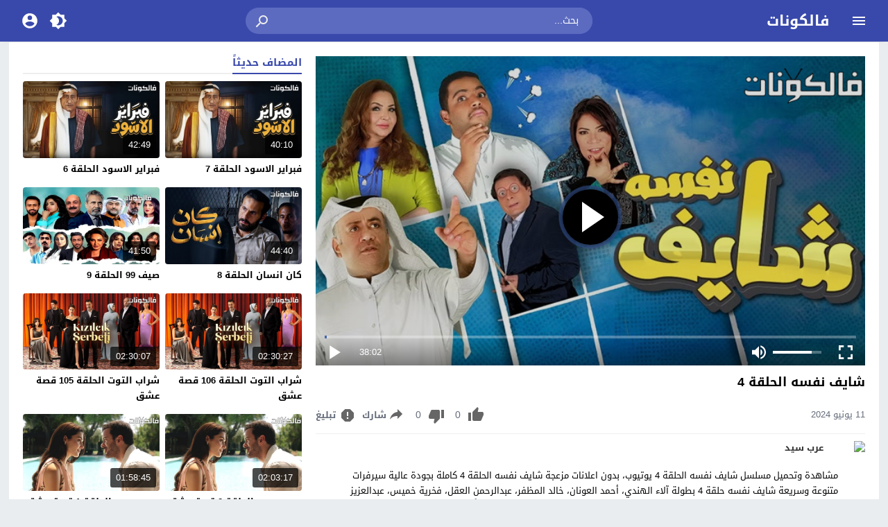

--- FILE ---
content_type: text/html; charset=UTF-8
request_url: https://vv.falconat.net/video/watch-shayif-nafsuh-e04/
body_size: 45024
content:
<!DOCTYPE html>
<html dir="rtl" lang="ar">
<head>
<meta charset="UTF-8">
<link type="image/x-icon" href="[data-uri]" rel="shortcut icon"> 
<meta name="viewport" content="width=device-width,initial-scale=1"> 
<meta name="Content-Type" content="text/html; charset=utf-8"> 
<meta http-equiv="X-UA-Compatible" content="IE=edge"> 
<link rel='preconnect' href='https://cdn.jsdelivr.net' crossorigin>
<title>شايف نفسه الحلقة 4 &#8211; فالكونات</title>
	<style>img:is([sizes="auto" i], [sizes^="auto," i]) { contain-intrinsic-size: 3000px 1500px }</style>
	
<!-- Moshahid Schema VideoObject -->
<script type='application/ld+json' class='moshahid-theme'>{"@context":"http:\/\/schema.org","@type":"VideoObject","@id":"https:\/\/vv.falconat.net\/video\/watch-shayif-nafsuh-e04\/#video","url":"https:\/\/vv.falconat.net\/video\/watch-shayif-nafsuh-e04\/","name":"\u0634\u0627\u064a\u0641 \u0646\u0641\u0633\u0647 \u0627\u0644\u062d\u0644\u0642\u0629 4","description":"\u0645\u0634\u0627\u0647\u062f\u0629 \u0648\u062a\u062d\u0645\u064a\u0644 \u0645\u0633\u0644\u0633\u0644 \u0634\u0627\u064a\u0641 \u0646\u0641\u0633\u0647 \u0627\u0644\u062d\u0644\u0642\u0629 4 \u064a\u0648\u062a\u064a\u0648\u0628\u060c \u0628\u062f\u0648\u0646 \u0627\u0639\u0644\u0627\u0646\u0627\u062a \u0645\u0632\u0639\u062c\u0629 \u0634\u0627\u064a\u0641 \u0646\u0641\u0633\u0647 \u0627\u0644\u062d\u0644\u0642\u0629 4 \u0643\u0627\u0645\u0644\u0629 \u0628\u062c\u0648\u062f\u0629 \u0639\u0627\u0644\u064a\u0629 \u0633\u064a\u0631\u0641\u0631\u0627\u062a \u0645\u062a\u0646\u0648\u0639\u0629 \u0648\u0633\u0631\u064a\u0639\u0629 \u0634\u0627\u064a\u0641 \u0646\u0641\u0633\u0647 \u062d\u0644\u0642\u0629 4 \u0628\u0637\u0648\u0644\u0629 \u0622\u0644\u0627\u0621 \u0627\u0644\u0647\u0646\u062f\u064a\u060c \u0623\u062d\u0645\u062f...","keywords":"YouTube, \u0627\u0644\u062d\u0644\u0642\u0629 4, \u0627\u0644\u0631\u0627\u0628\u0639\u0629, \u0627\u0648\u0646 \u0644\u0627\u064a\u0646, \u062c\u0648\u062f\u0629 \u0639\u0627\u0644\u064a\u0629, \u0634\u0627\u064a\u0641 \u0646\u0641\u0633\u0647, \u0634\u0627\u064a\u0641 \u0646\u0641\u0633\u0647 4, \u0634\u0627\u064a\u0641 \u0646\u0641\u0633\u0647 4 \u064a\u0648\u062a\u064a\u0648\u0628, \u0634\u0627\u064a\u0641 \u0646\u0641\u0633\u0647 \u0627\u0644\u062d\u0644\u0642\u0629 4, \u0634\u0627\u064a\u0641 \u0646\u0641\u0633\u0647 \u0627\u0644\u062d\u0644\u0642\u0629 4 \u0643\u0627\u0645\u0644\u0629, \u0634\u0627\u064a\u0641 \u0646\u0641\u0633\u0647 \u0627\u0644\u062d\u0644\u0642\u0629 4 \u064a\u0648\u062a\u064a\u0648\u0628, \u0634\u0627\u064a\u0641 \u0646\u0641\u0633\u0647 \u0627\u0644\u0645\u0648\u0633\u0645 1, \u0643\u0627\u0645\u0644\u0629, \u0645\u0633\u0644\u0633\u0644, \u0645\u0633\u0644\u0633\u0644 \u0634\u0627\u064a\u0641 \u0646\u0641\u0633\u0647, \u0645\u0633\u0644\u0633\u0644 \u0634\u0627\u064a\u0641 \u0646\u0641\u0633\u0647 \u062d\u0644\u0642\u0629 4, \u0645\u0633\u0644\u0633\u0644\u0627\u062a, \u0645\u0633\u0644\u0633\u0644\u0627\u062a \u062f\u0631\u0627\u0645\u0627, \u0645\u0633\u0644\u0633\u0644\u0627\u062a \u0639\u0631\u0628\u064a\u0629, \u0645\u0633\u0644\u0633\u0644\u0627\u062a \u0639\u0631\u0628\u064a\u0629 2024, \u0645\u0633\u0644\u0633\u0644\u0627\u062a \u0643\u0648\u0645\u064a\u062f\u064a\u0627, \u0645\u0633\u0644\u0633\u0644\u0627\u062a \u0643\u0648\u064a\u062a\u064a\u0629, \u0645\u0634\u0627\u0647\u062f\u0629, \u064a\u0648\u062a\u064a\u0648\u0628","thumbnailUrl":"https:\/\/vv.falconat.net\/wp-content\/uploads\/2024\/06\/shayif-nafsuh-fa.jpg","duration":"PT38M2S","uploadDate":"2024-06-11T16:45:54+03:00","datePublished":"2024-06-11T16:45:54+03:00","headline":"\u0634\u0627\u064a\u0641 \u0646\u0641\u0633\u0647 \u0627\u0644\u062d\u0644\u0642\u0629 4","isFamilyFriendly":"true","embedUrl":"https:\/\/vv.falconat.net\/embed\/219385\/","playerType":"HTML5","videoQuality":"1080p","publication":{"@type":"BroadcastEvent","isLiveBroadcast":"false"},"about":{"@type":"Thing","name":"\u0634\u0627\u064a\u0641 \u0646\u0641\u0633\u0647 \u0627\u0644\u062d\u0644\u0642\u0629 4"},"genre":"\u0645\u0633\u0644\u0633\u0644 \u0634\u0627\u064a\u0641 \u0646\u0641\u0633\u0647","author":{"@type":"Person","name":"arabseed","url":"https:\/\/vv.falconat.net\/video\/channel\/arabseed\/"}}</script>
<!-- / Moshahid Schema VideoObject -->

<link rel="alternate" type="application/rss+xml" title="فالكونات &laquo; الخلاصة" href="https://vv.falconat.net/feed/">
<link rel="preload" as="font" href="https://cdn.jsdelivr.net/npm/mw-fonts@0.0.2/droidarabickufi/DroidKufi-Regular.woff2" type="font/woff2" crossorigin="anonymous">
<link rel="preload" as="font" href="https://cdn.jsdelivr.net/npm/mw-fonts@0.0.2/droidarabickufi/DroidKufi-Bold.woff2" type="font/woff2" crossorigin="anonymous">
	<style>
	@font-face {
	  font-family: 'Droid Arabic Kufi';
	  font-style: normal;
	  font-weight: 400;
	  font-display:swap;
	  src: url(https://cdn.jsdelivr.net/npm/mw-fonts@0.0.2/droidarabickufi/DroidKufi-Regular.eot);
	  src: url(https://cdn.jsdelivr.net/npm/mw-fonts@0.0.2/droidarabickufi/DroidKufi-Regular.eot?#iefix) format('embedded-opentype'),
		   url(https://cdn.jsdelivr.net/npm/mw-fonts@0.0.2/droidarabickufi/DroidKufi-Regular.woff2) format('woff2'),
		   url(https://cdn.jsdelivr.net/npm/mw-fonts@0.0.2/droidarabickufi/DroidKufi-Regular.woff) format('woff'),
		   url(https://cdn.jsdelivr.net/npm/mw-fonts@0.0.2/droidarabickufi/DroidKufi-Regular.ttf) format('truetype');
	}
	@font-face {
	  font-family: 'Droid Arabic Kufi';
	  font-style: normal;
	  font-weight: 700;
	  font-display:swap;
	  src: url(https://cdn.jsdelivr.net/npm/mw-fonts@0.0.2/droidarabickufi/DroidKufi-Bold.eot);
	  src: url(https://cdn.jsdelivr.net/npm/mw-fonts@0.0.2/droidarabickufi/DroidKufi-Bold.eot?#iefix) format('embedded-opentype'),
		   url(https://cdn.jsdelivr.net/npm/mw-fonts@0.0.2/droidarabickufi/DroidKufi-Bold.woff2) format('woff2'),
		   url(https://cdn.jsdelivr.net/npm/mw-fonts@0.0.2/droidarabickufi/DroidKufi-Bold.woff) format('woff'),
		   url(https://cdn.jsdelivr.net/npm/mw-fonts@0.0.2/droidarabickufi/DroidKufi-Bold.ttf) format('truetype');
	}
	</style>
		<script>
	var ajaxurl = 'https://vv.falconat.net/wp-admin/admin-ajax.php';
	var mod_darken = '';
	var cache_views = '0';
	var mwp_lazyload = '1';
	var mwp_header_style = '2';
	function darken_mode(){if(mod_darken==1){localStorage.setItem('mode',(localStorage.getItem('mode')||'dark')==='dark'?'light':'dark');localStorage.getItem('mode')==='dark'?document.querySelector('body').classList.add('dark'):document.querySelector('body').classList.remove('dark')}else{localStorage.setItem('mode',(localStorage.getItem('mode')||'light')==='light'?'dark':'light');localStorage.getItem('mode')==='light'?document.querySelector('body').classList.remove('dark'):document.querySelector('body').classList.add('dark')}localStorage.getItem('mode')==='dark'?document.querySelector('.icon-light').classList.add('sld'):document.querySelector('.icon-light').classList.remove('sld');localStorage.getItem('mode')==='light'?document.querySelector('.icon-dark').classList.add('sld'):document.querySelector('.icon-dark').classList.remove('sld')}document.addEventListener("DOMContentLoaded",function(event){if(mod_darken==1){((localStorage.getItem('mode')||'dark')==='dark')?document.querySelector('body').classList.add('dark'):document.querySelector('body').classList.remove('dark');(localStorage.getItem('mode')==='dark')?document.querySelector('.icon-dark').classList.remove('sld'):document.querySelector('.icon-light').classList.add('sld')}else{((localStorage.getItem('mode')||'light')==='light')?document.querySelector('body').classList.remove('dark'):document.querySelector('body').classList.add('dark');(localStorage.getItem('mode')==='light')?document.querySelector('.icon-light').classList.remove('sld'):document.querySelector('.icon-dark').classList.add('sld')}if(localStorage.getItem('mode')==='dark'){document.querySelector('.icon-light').classList.add('sld'),document.querySelector('.icon-dark').classList.remove('sld')}if(localStorage.getItem('mode')==='light'){document.querySelector('.icon-dark').classList.add('sld'),document.querySelector('.icon-light').classList.remove('sld')}});
	</script>
	<style>/*
 * Theme Name: Moshahid
 * Theme URI: https://store.mwordpress.net/item/moshahid-responsive-wordpress-video-theme/
 * Author URI: https://www.mwordpress.net
 * Description: Premium Video Wordpress theme by Mouad Achemli.
 * Author: Mouad Achemli
 * Version: 2.1.4
 * License: license purchased
 * License URI: https://store.mwordpress.net/license-details/
 * Tags: two-columns, custom-background, threaded-comments, translation-ready, custom-menu
 * Text Domain: moshahid
*/
/* http://meyerweb.com/eric/tools/css/reset/ 
 * v2.0 | 20110126
 * License: none (public domain)
*/
html,body,div,span,applet,object,iframe,h1,h2,h3,h4,h5,h6,p,blockquote,pre,a,abbr,acronym,address,big,cite,code,del,dfn,em,img,ins,kbd,q,s,samp,small,strike,strong,sub,sup,tt,var,b,u,i,center,dl,dt,dd,ol,ul,li,fieldset,form,label,legend,table,caption,tbody,tfoot,thead,tr,th,td,article,aside,canvas,details,embed,figure,figcaption,footer,header,hgroup,menu,nav,output,ruby,section,summary,time,mark,audio,video{margin:0;padding:0;border:0;font-size:100%;font:inherit;vertical-align:baseline}
article,aside,details,figcaption,figure,footer,header,hgroup,menu,nav,section{display:block}
body{line-height:1.3}
ol,ul{list-style:none}
blockquote,q{quotes:none}
blockquote:before,blockquote:after,q:before,q:after{content:'';content:none}
table{border-collapse:collapse;border-spacing:0}
html{-webkit-box-sizing:border-box;-moz-box-sizing:border-box;box-sizing:border-box;overflow-x:hidden;touch-action:manipulation;}
*,:before,:after{-webkit-box-sizing:inherit;-moz-box-sizing:inherit;box-sizing:inherit;outline:none}
*{border:0 none;margin:0;padding:0;outline:none;}
body {line-height:1.3;overflow:hidden}
a{text-decoration:none;color:#000;outline:none}
a,div,svg {-webkit-tap-highlight-color:transparent}
body.dark {background-color:#1f1f1f;color:#fff;}
body.dark a{color:#fff}
h1,h2,h3,h4,h5,h6 {font-weight:700}
img {text-indent:-999999px;}
.clearfix:before,
.clearfix:after{content:'.';display:block;font-size:0;height:0;line-height:0;overflow:hidden;visibility:hidden;width:0}
.clearfix:after{clear:both}
.el-hide{display:none}
.search-data {display:none}
.sr-only{position:absolute;width:1px;height:1px;margin:-1px;padding:0;overflow:hidden;clip:rect(0,0,0,0);border:0}.sr-only-focusable:active,.sr-only-focusable:focus{position:static;width:auto;height:auto;margin:0;overflow:visible;clip:auto}
.close{float:right;font-size:32px;font-weight:700;line-height:.7;color:#000;text-shadow:0 1px 0 #fff;opacity:.2;filter:alpha(opacity=20)}
.rtl .close{float:left}
.close:hover,.close:focus{color:#000;text-decoration:none;cursor:pointer;opacity:.5;filter:alpha(opacity=50)}
.br-clear{width:100%;display:block;margin-bottom:5px;}
button.close{padding:0;cursor:pointer;background:transparent;border:0;-webkit-appearance:none}
.alert{border:1px solid transparent;border-radius:4px;margin-bottom:20px;padding:15px}.alert h4{color:inherit;margin-top:0}.alert > p,.alert > ul{margin-bottom:0}.alert > p + p{margin-top:5px}.alert-dismissable,.alert-dismissible{padding-left:35px}.alert-dismissable .close,.alert-dismissible .close{color:inherit;left:-21px;position:relative;top:-2px}.alert-success,.wpcf7-mail-sent-ng{background-color:#dff0d8;border-color:#d6e9c6;color:#3c763d}.alert-success hr{border-top-color:#c9e2b3}.alert-success a{color:#2b542c}.alert-success p{color:#2b542c!important;padding:0 0 10px!important}.alert-info{background-color:#d9edf7;border-color:#bce8f1;color:#31708f}.alert-info hr{border-top-color:#a6e1ec}.alert-info a{color:#245269}.alert-info p{color:#245269!important;padding:0 0 10px!important}.alert-warning{background-color:#fcf8e3;border-color:#faebcc;color:#8a6d3b}.alert-warning hr{border-top-color:#f7e1b5}.alert-warning a{color:#66512c}.alert-warning p{color:#66512c!important;padding:0 0 10px!important}.alert-danger,.wpcf7-validation-errors,.wpcf7-spam-blocked,.wpcf7-mail-sent-ng{background-color:#f2dede;border-color:#ebccd1;color:#a94442}.alert-danger hr{border-top-color:#e4b9c0}.alert-danger a{color:#843534}.alert-danger p{color:#843534!important;padding:0 0 10px!important}
.dark .alert-info{background-color:#3498db;border-color:#3498db;color:#fff}.dark .alert-info hr{border-top-color:#fff}.dark .alert-info a{color:#fff}.dark .alert-info p{color:#fff!important;padding:0 0 10px!important}.dark .alert-success,.wpcf7-mail-sent-ng{background-color:#00bc8c;border-color:#00bc8c;color:#fff}.dark .alert-success hr{border-top-color:#00bc8c}.dark .alert-success a{color:#fff}.dark .alert-success p{color:#fff!important;padding:0 0 10px!important}.dark .alert-warning{background-color:#f39c12;border-color:#f39c12;color:#000}.dark .alert-warning hr{border-top-color:#f39c12}.dark .alert-warning a{color:#000}.dark .alert-warning p{color:#000!important;padding:0 0 10px!important}.dark .alert-danger,.wpcf7-validation-errors,.wpcf7-spam-blocked,.wpcf7-mail-sent-ng{background-color:#e74c3c;border-color:#e74c3c;color:#fff}.dark .alert-danger hr{border-top-color:#fff}.dark .alert-danger a{color:#fff}.dark .alert-danger p{color:#fff!important;padding:0 0 10px!important}
.btn{-moz-user-select:none;background-image:none;border:1px solid transparent;border-radius:4px;cursor:pointer;display:inline-block;font-size:14px;font-weight:400;line-height:1.42857;margin-bottom:0;padding:6px 12px;text-align:center;text-decoration:none;touch-action:manipulation;vertical-align:middle;white-space:nowrap}.btn:focus,.btn:active:focus,.btn.active:focus,.btn.focus,.btn.focus:active,.btn.active.focus{outline:medium none}.btn:hover,.btn:focus,.btn.focus{color:#333;text-decoration:none}.btn:active,.btn.active{background-image:none;box-shadow:0 3px 5px rgba(0,0,0,0.125) inset;outline:0 none}.btn.disabled,.btn[disabled],fieldset[disabled] .btn{box-shadow:none;cursor:not-allowed;opacity:.65;pointer-events:none}.btn-default{background-color:#fff;border-color:#ccc;color:#333}.btn-default:hover,.btn-default:focus,.btn-default.focus,.btn-default:active,.btn-default.active,.open > .dropdown-toggle.btn-default{background-color:#e6e6e6;border-color:#adadad;color:#333}.btn-default:active,.btn-default.active,.open > .dropdown-toggle.btn-default{background-image:none}.btn-default.disabled,.btn-default[disabled],fieldset[disabled] .btn-default,.btn-default.disabled:hover,.btn-default[disabled]:hover,fieldset[disabled] .btn-default:hover,.btn-default.disabled:focus,.btn-default[disabled]:focus,fieldset[disabled] .btn-default:focus,.btn-default.disabled.focus,.btn-default.focus[disabled],fieldset[disabled] .btn-default.focus,.btn-default.disabled:active,.btn-default[disabled]:active,fieldset[disabled] .btn-default:active,.btn-default.disabled.active,.btn-default.active[disabled],fieldset[disabled] .btn-default.active{background-color:#fff;border-color:#ccc}.btn-default .badge{background-color:#333;color:#fff}.btn-primary{background-color:#337ab7;border-color:#2e6da4;color:#fff}.btn-primary:hover,.btn-primary:focus,.btn-primary.focus,.btn-primary:active,.btn-primary.active,.open > .dropdown-toggle.btn-primary{background-color:#286090;border-color:#204d74;color:#fff}.btn-primary:active,.btn-primary.active,.open > .dropdown-toggle.btn-primary{background-image:none}.btn-primary.disabled,.btn-primary[disabled],fieldset[disabled] .btn-primary,.btn-primary.disabled:hover,.btn-primary[disabled]:hover,fieldset[disabled] .btn-primary:hover,.btn-primary.disabled:focus,.btn-primary[disabled]:focus,fieldset[disabled] .btn-primary:focus,.btn-primary.disabled.focus,.btn-primary.focus[disabled],fieldset[disabled] .btn-primary.focus,.btn-primary.disabled:active,.btn-primary[disabled]:active,fieldset[disabled] .btn-primary:active,.btn-primary.disabled.active,.btn-primary.active[disabled],fieldset[disabled] .btn-primary.active{background-color:#337ab7;border-color:#2e6da4}.btn-primary .badge{background-color:#fff;color:#337ab7}.btn-success{background-color:#5cb85c;border-color:#4cae4c;color:#fff}.btn-success:hover,.btn-success:focus,.btn-success.focus,.btn-success:active,.btn-success.active,.open > .dropdown-toggle.btn-success{background-color:#449d44;border-color:#398439;color:#fff}.btn-success:active,.btn-success.active,.open > .dropdown-toggle.btn-success{background-image:none}.btn-success.disabled,.btn-success[disabled],fieldset[disabled] .btn-success,.btn-success.disabled:hover,.btn-success[disabled]:hover,fieldset[disabled] .btn-success:hover,.btn-success.disabled:focus,.btn-success[disabled]:focus,fieldset[disabled] .btn-success:focus,.btn-success.disabled.focus,.btn-success.focus[disabled],fieldset[disabled] .btn-success.focus,.btn-success.disabled:active,.btn-success[disabled]:active,fieldset[disabled] .btn-success:active,.btn-success.disabled.active,.btn-success.active[disabled],fieldset[disabled] .btn-success.active{background-color:#5cb85c;border-color:#4cae4c}.btn-success .badge{background-color:#fff;color:#5cb85c}.btn-info{background-color:#5bc0de;border-color:#46b8da;color:#fff}.btn-info:hover,.btn-info:focus,.btn-info.focus,.btn-info:active,.btn-info.active,.open > .dropdown-toggle.btn-info{background-color:#31b0d5;border-color:#269abc;color:#fff}.btn-info:active,.btn-info.active,.open > .dropdown-toggle.btn-info{background-image:none}.btn-info.disabled,.btn-info[disabled],fieldset[disabled] .btn-info,.btn-info.disabled:hover,.btn-info[disabled]:hover,fieldset[disabled] .btn-info:hover,.btn-info.disabled:focus,.btn-info[disabled]:focus,fieldset[disabled] .btn-info:focus,.btn-info.disabled.focus,.btn-info.focus[disabled],fieldset[disabled] .btn-info.focus,.btn-info.disabled:active,.btn-info[disabled]:active,fieldset[disabled] .btn-info:active,.btn-info.disabled.active,.btn-info.active[disabled],fieldset[disabled] .btn-info.active{background-color:#5bc0de;border-color:#46b8da}.btn-info .badge{background-color:#fff;color:#5bc0de}.btn-warning{background-color:#f0ad4e;border-color:#eea236;color:#fff}.btn-warning:hover,.btn-warning:focus,.btn-warning.focus,.btn-warning:active,.btn-warning.active,.open > .dropdown-toggle.btn-warning{background-color:#ec971f;border-color:#d58512;color:#fff}.btn-warning:active,.btn-warning.active,.open > .dropdown-toggle.btn-warning{background-image:none}.btn-warning.disabled,.btn-warning[disabled],fieldset[disabled] .btn-warning,.btn-warning.disabled:hover,.btn-warning[disabled]:hover,fieldset[disabled] .btn-warning:hover,.btn-warning.disabled:focus,.btn-warning[disabled]:focus,fieldset[disabled] .btn-warning:focus,.btn-warning.disabled.focus,.btn-warning.focus[disabled],fieldset[disabled] .btn-warning.focus,.btn-warning.disabled:active,.btn-warning[disabled]:active,fieldset[disabled] .btn-warning:active,.btn-warning.disabled.active,.btn-warning.active[disabled],fieldset[disabled] .btn-warning.active{background-color:#f0ad4e;border-color:#eea236}.btn-warning .badge{background-color:#fff;color:#f0ad4e}.btn-danger{background-color:#d9534f;border-color:#d43f3a;color:#fff}.btn-danger:hover,.btn-danger:focus,.btn-danger.focus,.btn-danger:active,.btn-danger.active,.open > .dropdown-toggle.btn-danger{background-color:#c9302c;border-color:#ac2925;color:#fff}.btn-danger:active,.btn-danger.active,.open > .dropdown-toggle.btn-danger{background-image:none}.btn-danger.disabled,.btn-danger[disabled],fieldset[disabled] .btn-danger,.btn-danger.disabled:hover,.btn-danger[disabled]:hover,fieldset[disabled] .btn-danger:hover,.btn-danger.disabled:focus,.btn-danger[disabled]:focus,fieldset[disabled] .btn-danger:focus,.btn-danger.disabled.focus,.btn-danger.focus[disabled],fieldset[disabled] .btn-danger.focus,.btn-danger.disabled:active,.btn-danger[disabled]:active,fieldset[disabled] .btn-danger:active,.btn-danger.disabled.active,.btn-danger.active[disabled],fieldset[disabled] .btn-danger.active{background-color:#d9534f;border-color:#d43f3a}.btn-danger .badge{background-color:#fff;color:#d9534f}.btn-link{border-radius:0;color:#337ab7;font-weight:400}.btn-link,.btn-link:active,.btn-link.active,.btn-link[disabled],fieldset[disabled] .btn-link{background-color:transparent;box-shadow:none}.btn-link,.btn-link:hover,.btn-link:focus,.btn-link:active{border-color:transparent}.btn-link:hover,.btn-link:focus{background-color:transparent;color:#23527c;text-decoration:underline}.btn-link[disabled]:hover,fieldset[disabled] .btn-link:hover,.btn-link[disabled]:focus,fieldset[disabled] .btn-link:focus{color:#777;text-decoration:none}.btn-lg{border-radius:6px;font-size:18px;line-height:1.33;padding:10px 16px}.btn-sm{border-radius:3px;font-size:12px;line-height:1.5;padding:5px 10px}.btn-xs{border-radius:3px;font-size:12px;line-height:1.5;padding:1px 5px}.btn-block{display:block;width:100%}.btn-block + .btn-block{margin-top:5px}input.btn-block[type="submit"],input.btn-block[type="reset"],input.btn-block[type="button"]{width:100%}
.dark .btn-default{background-color:#414141;border-color:#444;color:#fff}.dark .btn-default:hover,.dark .btn-default:focus,.dark .btn-default.focus,.dark .btn-default:active,.dark .btn-default.active,.open>.dropdown-toggle.dark .btn-default{background-color:#555;border-color:#333;color:#fff}.dark .btn-default:active,.dark .btn-default.active,.open>.dropdown-toggle.dark .btn-default{background-image:none}.dark .btn-default.disabled,.dark .btn-default[disabled],fieldset[disabled] .dark .btn-default,.dark .btn-default.disabled:hover,.dark .btn-default[disabled]:hover,fieldset[disabled] .dark .btn-default:hover,.dark .btn-default.disabled:focus,.dark .btn-default[disabled]:focus,fieldset[disabled] .dark .btn-default:focus,.dark .btn-default.disabled.focus,.dark .btn-default.focus[disabled],fieldset[disabled] .dark .btn-default.focus,.dark .btn-default.disabled:active,.dark .btn-default[disabled]:active,fieldset[disabled] .dark .btn-default:active,.dark .btn-default.disabled.active,.dark .btn-default.active[disabled],fieldset[disabled] .dark .btn-default.active{background-color:#333;border-color:#333}.dark .btn-default .badge{background-color:#fff;color:#333}.dark .btn-info{background-color:#5bc0de;border-color:#46b8da;color:#fff}.dark .btn-info:hover,.dark .btn-info:focus,.dark .btn-info.focus,.dark .btn-info:active,.dark .btn-info.active,.open>.dropdown-toggle.dark .btn-info{background-color:#31b0d5;border-color:#269abc;color:#fff}.dark .btn-info:active,.dark .btn-info.active,.open>.dropdown-toggle.dark .btn-info{background-image:none}.dark .btn-info.disabled,.dark .btn-info[disabled],fieldset[disabled] .dark .btn-info,.dark .btn-info.disabled:hover,.dark .btn-info[disabled]:hover,fieldset[disabled] .dark .btn-info:hover,.dark .btn-info.disabled:focus,.dark .btn-info[disabled]:focus,fieldset[disabled] .dark .btn-info:focus,.dark .btn-info.disabled.focus,.dark .btn-info.focus[disabled],fieldset[disabled] .dark .btn-info.focus,.dark .btn-info.disabled:active,.dark .btn-info[disabled]:active,fieldset[disabled] .dark .btn-info:active,.dark .btn-info.disabled.active,.dark .btn-info.active[disabled],fieldset[disabled] .dark .btn-info.active{background-color:#5bc0de;border-color:#46b8da}
.btn-muted{background-color:#fff;border-color:#ccc;color:#333}.btn-muted:hover,.btn-muted:focus,.btn-muted.focus,.btn-muted:active,.btn-muted.active,.open > .dropdown-toggle.btn-muted{background-color:#e6e6e6;border-color:#adadad;color:#333}.btn-muted:active,.btn-muted.active,.open > .dropdown-toggle.btn-muted{background-image:none}.btn-muted.disabled,.btn-muted[disabled],fieldset[disabled] .btn-muted,.btn-muted.disabled:hover,.btn-muted[disabled]:hover,fieldset[disabled] .btn-muted:hover,.btn-muted.disabled:focus,.btn-muted[disabled]:focus,fieldset[disabled] .btn-muted:focus,.btn-muted.disabled.focus,.btn-muted.focus[disabled],fieldset[disabled] .btn-muted.focus,.btn-muted.disabled:active,.btn-muted[disabled]:active,fieldset[disabled] .btn-muted:active,.btn-muted.disabled.active,.btn-muted.active[disabled],fieldset[disabled] .btn-muted.active{background-color:#fff;border-color:#ccc}.btn-muted .badge{background-color:#333;color:#fff}
.ellip{display:block;height:100%}
.ellip-line{display:inline-block;text-overflow:ellipsis;white-space:nowrap;word-wrap:normal;max-width:100%}
.ellip,.ellip-line{position:relative;overflow:hidden}
.img-responsive{display:block;height:auto;max-width:100%}
.duration{right:5px;position:absolute;bottom:5px;background-color:rgba(0,0,0,0.7);color:#FFF;display:table;line-height:1.3;padding:6px 8px;font-size:12px;border-radius:3px}
.duration span{color:#FFF;display:table-cell;vertical-align:middle}
.duration svg{display:table-cell;vertical-align:top}
.duration span{text-indent:3px}
.later{cursor:pointer;left:5px;position:absolute;top:5px;background-color:#000;color:#FFF;display:none;line-height:1.3;opacity:.85;padding:3px 5px;font-size:12px;border-radius:3px}
.later span{display:inline-block;vertical-align:middle}
.later svg{display:inline-block;vertical-align:middle;fill:#fff;opacity:1;}
.later span{text-indent:-999999px;color:#fff}
.later:hover span{text-indent:0;margin:0 5px}
.thumb:hover .later {display:table}
.ico-play{background-color:#000;border-radius:3px;bottom:5px;fill:#fff;height:18px;left:5px;opacity:.75;position:absolute;width:18px}
.lazy-hidden{opacity:0}
.lazy-loaded{-moz-transition:opacity .3s;-ms-transition:opacity .3s;-o-transition:opacity .3s;-webkit-transition:opacity .3s;opacity:1;transition:opacity .3s}
.thumb{height:0;overflow:hidden;padding-bottom:56.25%;position:relative;width:100%;}
.thumb img{border-radius:4px;height:100%;left:0;position:absolute;top:0;width:100%}

body.dark {background-color:#1f1f1f;color:#fff}
body.dark  a{color:#fff}
.error404 {background-color:#fff}
.dark .error404{background-color:#363636}
/*
	===============================
		Modules & Widgets Colors 
	===============================
*/
/* Blue fb */
.skin1-bg{background-color:#3949AB}
.skin1-bg2{background-color:#5C6BC0}
.skin1-bb{border-bottom:2px solid #3949AB}
.skin1-color{color:#3949AB}
.skin1-color a{color:#3949AB}
.skin1-hover a:hover{color:#3949AB}
/*  Red */
.skin2-bg{background-color:#e33049}
.skin2-bg2{background-color:#eb6f80}
.skin2-bb{border-bottom:2px solid #e33049}
.skin2-color{color:#dd3333}
.skin2-color a{color:#dd3333}
.skin2-hover a:hover{color:#dd3333}
/* Pink */
.skin3-bg{background-color:#ea1593}
.skin3-bg2{background-color:#f05cb4}
.skin3-bb{border-bottom:2px solid #ea1593}
.skin3-color{color:#ea1593}
.skin3-color a{color:#ea1593}
.skin3-hover a:hover{color:#ea1593}
/* Green */
.skin4-bg{background-color:#38AB77}
.skin4-bg2{background-color:#74c4a0}
.skin4-bb{border-bottom:2px solid #38AB77}
.skin4-color{color:#38AB77}
.skin4-color a{color:#38AB77}
.skin4-hover a:hover{color:#38AB77}
/* Purple */
.skin5-bg{background-color:#6441a5}
.skin5-bg2{background-color:#7F5DBC}
.skin5-bb{border-bottom:2px solid #6441a5}
.skin5-color{color:#6441a5}
.skin5-color a{color:#6441a5}
.skin5-hover a:hover{color:#6441a5}
/* Blue */
.skin6-bg{background-color:#4296CE}
.skin6-bg2{background-color:#7bb6dd}
.skin6-bb{border-bottom:2px solid #4296CE}
.skin6-color{color:#4296CE}
.skin6-color a{color:#4296CE}
.skin6-hover a:hover{color:#4296CE}
/* Orange */
.skin7-bg{background-color:#e3aa31}
.skin7-bg2{background-color:#ebc46f}
.skin7-bb{border-bottom:2px solid #e3aa31}
.skin7-color{color:#D09D2E}
.skin7-color a{color:#D09D2E}
.skin7-hover a:hover{color:#D09D2E}
/*
 * Header
 *
*/
.header{display:inline-block;width:100%;position:fixed;box-shadow:0 2px 5px -5px #999;top:0;z-index:2;backface-visibility:hidden;line-height:1.15}
.dark .header{box-shadow:none}
.header-white{background-color:#fff}
.header-element{display:table;height:100%;width:100%;vertical-align:middle;height:60px}
.header-element div{display:table-cell;vertical-align:middle}
/*
 * Header : Menu Button
 *
*/
.header-element .menu{width:20px;padding:0 30px;cursor:pointer;line-height:0}
.header-white{background-color:#fff}
.dark .header-white{color:#fff}
.header-element .menu svg{height:24px;width:24px;overflow:hidden;fill:#656c7a}
.dark .header-element .menu svg,
.header-color .header-element .menu svg{fill:#fff}
.header-element .menu .icon-hide,
.header-color .header-element .menu .icon-hide{display:none}
/*
 * Header : Logo
 *
*/
.header-element .logo{width:200px}
.header-element .logo img{height:30px;max-width:200px;vertical-align:baseline}

.header-element .logo img.dark {display:none;}
.dark .header-element .logo img.normal {display:none;}
.dark .header-element .logo img.dark {display:block;}

.header-element .logo a,
.header-element .logo a:hover{text-decoration:none;outline:none;color:#333;white-space:nowrap;word-wrap:normal}
.dark .header-element .logo a,
.dark .header-element .logo a:hover{color:#fff}
.header-element .logo,
.header-element .logo h1{margin:0;padding:0;line-height:inherit;vertical-align:inherit}
.header-color .header-element .logo,
.header-color .header-element .logo a,
.header-color .header-element .logo a:hover{color:#fff;white-space:nowrap;word-wrap:normal}
/*
 * Header : Search
 *
*/
.header-element .search{padding:0 2%;width:96%}
.header-element .search form{margin:0 auto;width:500px;display:table;border:1px solid #ddd;border-radius:25px}
.header-element .search form input{text-indent: 5px;display:table-cell;width:90%;border:none;padding:5px 10px;border-radius:25px;line-height:unset;float:left;line-height:2}
.header-element .search form button{width:10%;border:none;display:table-cell;padding:6px 11px;border-left:1px solid #ddd;background-color:#f8f8f8;color:#999;border-radius:0 25px 25px 0;cursor:pointer;outline:none}
.header-element .search form button svg{fill:#999;display:block;vertical-align:middle;width:24px;height:24px}
.header-element .search form button:hover{background-color:#f3f3f3;color:#777}
.header-color .header-element .search form{border:none;border-radius:25px;color:#fff}
.header-color .header-element .search input{border:none;border-radius:25px 0 0 25px;color:#fff;float:none;padding:5px 15px;vertical-align:top}
.header-color .header-element .search input::placeholder{color:#fff}
.header-color .header-element .search input:focus,
.header-color .header-element .search input:hover{color:#fff}
.header-color .header-element .search form button{width:10%;border-left:none;background-color:transparent;color:#eee;border-radius:0;padding:6px 15px}
.header-color .header-element .search form button svg{fill:#eee;display:block;vertical-align:middle;width:24px;height:24px;margin-top:2px}
.header-color .header-element .search form button svg:hover{fill:#fff}
.dark .header-element .search form{border:1px solid #1f1f1f}
.dark .header-element .search form,
.dark .header-element .search form input{background-color:#121212;color:#fff;}
.dark .header-element .search form button{border-left:1px solid #393939;background-color:#393939;color:#fff}
.dark .header-element .search form button svg{fill:#aaa;}
.dark .header-element .search form button:hover{background-color:#292929}
.dark .header-color .header-element .search form button:hover{background-color:transparent}
.rtl .header-element .search form input{float:right}
.rtl .header-element .search form button{border-left:none;border-right:1px solid #ddd;border-radius:25px 0 0 25px}
.rtl.dark .header-element .search form button{border-left:none;border-right:1px solid #393939}
.rtl .header-color .header-element .search form{border:none}
.rtl .header-color .header-element .search input{border:none;border-radius:0 25px 25px 0}
.rtl .header-color .header-element .search form button{border-right:none;padding:6px 15px}
.rtl .header-element .search form button svg{transform: rotate(90deg);-moz-transform:rotate(90deg);-webkit-transform: rotate(90deg);}
/*
 * Header : Login Button
 *
*/
.header-element .login{width:20px;line-height:0;padding:0 30px 0 10px;cursor:pointer}
.header-element .login svg{fill:#656c7a;display:block;vertical-align:middle;width:26px;height:26px}
.header-color .header-element .login svg,
.dark .header-element .login svg{fill:#fff}
.rtl .header-element .login{padding:0 10px 0 30px}
/*
 * Header : Dark Button
 *
*/
.header-element .darken{width:20px;line-height:0;padding:0 5px;cursor:pointer}
.header-element .darken svg{fill:#656c7a;vertical-align:middle;width:26px;height:26px}
.dark .header-element .darken svg,
.header-color .header-element .darken svg{fill:#fff}
.header-element .darken-nolog{padding:0 30px 0 10px}
.rtl .header-element .darken-nolog{padding:0 10px 0 30px}
/*
 * Header : Search Button (Mobile)
 *
*/
.header-element .search-mobile-btn{width:20px;display:none;text-align:right;height:0;padding:0 10px;cursor:pointer}
.header-element .search-mobile-btn svg{fill:#656c7a;display:block;vertical-align:middle;width:24px;height:24px}
.dark .header-element .search-mobile-btn svg,
.header-color .header-element .search-mobile-btn svg{fill:#fff}
.rtl .header-element .search-mobile-btn{text-align:left}
/*
 * Header : Search (Mobile)
 *
*/
.search-mobile{height:100%;width:100%;vertical-align:middle;height:60px;display:none}
.search-close{display:table-cell;vertical-align:middle;width:10%;text-align:left;cursor:pointer}
.search-close svg{display:block;vertical-align:middle;width:24px;height:24px}
.search-close{fill:#999}
.search-close-white{fill:#fff}
.search-div{display:table-cell;vertical-align:middle;width:90%;text-align:center}
.search-mobile .search-div form{margin:2px auto 0;border:none;width:90%}
.search-mobile .search-div form input{width:100%;border:1px solid #eee;padding:8px 10px;border-radius:3px;background-color:#f5f8f9;color:#333}
.header-color .search-mobile .search-div form input{text-indent:10px;width:100%;border:none;padding:8px 10px;border-radius:25px;}
.dark .search-close{fill:#fff}
.dark .search-mobile .search-div form input{border:1px solid #222;background-color:#111!important;color:#ccc}
.rtl .search-close{text-align:right}
/*
 * Header : Dark
 *
*/
.dark .header {background-color:#282828 !important;}
.dark .header-color .header-element .search form{background-color:#393939!important;}
.dark .header-color .header-element .search input {background-color:#393939!important;color:#ccc;}
.dark .header-color .search-mobile .search-div form input {background-color:#111!important;color:#ccc;}
.dark .header-color .search-mobile .search-div form input:focus,
.dark .header-color .search-mobile .search-div form input:active {color:#fff;}
.icon-dark,.icon-light {display:none}
.sld {display:block!important}
/*
 * Main
 *
*/
.main{width:100%;margin:60px auto 0;position:relative;top:0;z-index:0}
/*
 * UnStyled List
 *
*/
ul.unstyled{list-style:none}
ul.unstyled a{color:#47c;}
ul.unstyled a:hover{text-decoration:underline}
ul.unstyled li{margin:0 0 5px 15px}
.rtl ul.unstyled li{margin:0 15px 5px 0}
/*
 * Loop : home and archives
 *
*/
.home-body{display:inline-block;width:100%;margin:15px 0 0}
.home-nav{display:inline-block;list-style:outside none none;margin:0 auto 15px;position:relative;width:100%}
.home-nav li{display:inline-block;margin:0 5px 0 0;padding:0}
.home-nav li{background-color:#fff;border:1px solid #ddd;border-radius:50px;color:#333;display:inline-block;padding:5px 10px}
.home-nav li.current_tab{background-color:#fff;border-width:2px}
.home-nav .txt{color:#9199a3}
.dark .home-nav li{background-color:#282828;border:1px solid #363636;color:#aaa}
.dark .home-nav li.current_tab{border:2px solid #fff !important;color:#fff !important}
.dark .home-nav li.current_tab .txt{color:#fff}
.dark .home-nav .txt{color:#eee}
.rtl .home-nav li{margin:0 0 0 5px}
@media only screen and (max-width: 559px){
	.home-nav{display:block;margin:0 auto 15px;width:94%}
}
.home-content{display:inline-block;vertical-align:top;width:100%;margin:0}
.home-content h1.title,
.home-content .category-desc{display:block;margin:0 0 10px;padding:0 0 10px}
.home-content .category-desc p{line-height:1.7}
.dark .home-content h1.title{color:#fff}
@media only screen and (max-width: 559px){
	.home-content h1.title,
	.home-content .category-desc{width:94%;margin:0 auto 5px}
}
/*
 * Video List
 *
*/
.video-grid{width:24.25%;margin:0 1% 25px 0;padding:0;display:inline-block;vertical-align:top}
.video-grid:nth-child(4n){margin:0 0 25px}
.video-grid .thumb{margin-bottom:15px}
.video-grid .thumb .cat{left:5px;position:absolute;bottom:5px;color:#fff;padding:5px 10px;border-radius:3px;color:#000;}
.video-grid .data{width:100%;display:table}
.video-grid .data .col-1{display:table-cell;vertical-align:top;width:60px}
.video-grid .data .col-1 img{border-radius:50%;width:46px;height:46px;border:1px solid #ddd;}
.video-grid .data .col-2{vertical-align:top;display:table-cell}
.video-grid .data .col-2-a{width:100%}
.video-grid h2{display:block;width:100%;margin:0 0 5px}
.video-grid .metadata{display:block;width:100%;color:#6e6779}
.video-grid .metadata a{color:#6e6779;display:inline-block}
.video-grid .views{display:inline-block}
.video-grid .ago{display:inline-block}
.video-grid .channel{display:inline-block;color:#6e6779;text-transform:capitalize}
.video-grid .views:after,
.video-grid .channel:after{font-family:sans-serif;content:"\2022";vertical-align:middle;margin:0 4px}
.video-grid .channel a{color:#6e6779}
.dark .video-grid .data .col-1 img{border-color:#333}
.dark .video-grid .metadata,
.dark .video-grid .metadata a,
.dark .video-grid .channel,
.dark .video-grid .channel a{color:#aaa}
.rtl .video-grid{margin:0 0 25px 1%}
.rtl .video-grid:nth-child(4n){margin:0 0 25px}
@media only screen and (max-width: 1170px){
	.video-grid{width:32.666666666667%}
	.video-grid:nth-child(4n){margin:0 1% 25px 0}
	.video-grid:nth-child(3n){margin:0 0 25px}
	.rtl .video-grid:nth-child(4n){margin:0 0 25px 1%}
	.rtl .video-grid:nth-child(3n){margin:0 0 25px}
}
@media only screen and (max-width: 986px){
	.video-grid{width:49%;margin:0 2% 25px 0}
	.video-grid:nth-child(3n),
	.video-grid:nth-child(4n){margin:0 2% 25px 0}
	.video-grid:nth-child(2n){margin:0 0 25px}
	.rtl .video-grid{margin:0 0 25px 2%}
	.rtl .video-grid:nth-child(3n),
	.rtl .video-grid:nth-child(4n){margin:0 0 25px 2%}
	.rtl .video-grid:nth-child(2n){margin:0 0 25px}
}

/*
 * Global
 *
 * Page Navigation
*/
.pagination-links{display:table;margin:0 0 15px!important;width:100%}
.pagination-links a{display:table-cell;width:50%;vertical-align:middle;}
.pagination-text{display:inline-block;margin:0 0 15px!important;width:100%}
.pagination-text span{position:relative;padding:0 20px;color:#ccc}
.dark .pagination-text span{color:#aaa}
.pagination{float:left;margin:30px 0 30px!important;width:100%}
.pagination .pages,
.pagination .extend{float:left;padding:10px 13px;color:#5d6769}
.dark .pagination .pages,
.dark .pagination .extend{color:#aaa}
.pagination a,
.pagination a.first,
.pagination span.current{border-radius:10px;background-color:#fff;border:2px solid #eee;color:#5d6769;float:left;margin-bottom:5px;margin-right:5px;padding:8px 16px;width:auto!important}
.dark .pagination a,
.dark .pagination a.first,
.dark .pagination span.current{background-color:#282828;border:2px solid #363636;color:#aaa;}
.rtl .pagination,
.rtl .pagination .pages,
.rtl .pagination .extend{float:right}
.rtl .pagination a,
.rtl .pagination a.first,
.rtl .pagination span.current{float:right;margin-left:5px;margin-right:0}
.wrap-load{display:block;width:100%;margin:15px 0 0}
.video-load{display:block;border-radius:5px;cursor:pointer;margin:10px auto;padding:10px 0;position:relative;text-align:center;text-transform:uppercase;width:200px}
.video-load{background-color:#fff;border:2px solid #e9edf0;color:#9199A3}
.dark .video-load{background-color:#282828;border:2px solid #363636;color:#aaa}
.video-load a{color:#9199A3}
.dark .video-load a{color:#aaa}
.video-load:hover{border:2px solid #ddd}
.dark .video-load:hover{border:2px solid #222}
@-webkit-keyframes sk-scaleout{0%{ -webkit-transform:scale(0) }100%{-webkit-transform:scale(1.0);opacity:0;}}
@keyframes sk-scaleout{0%{ -webkit-transform:scale(0);transform:scale(0);} 100%{-webkit-transform:scale(1.0);transform:scale(1.0);opacity:0;}}
/*
 * Comments Spinner
*/
.comments-load{display:inline-block;width:100%;text-align:center;padding-bottom:20px}
.comments-load-txt{display:inline-block;text-indent:-999999px}
.comments-load-spin{display:inline-block}
.lds-ring{display:inline-block;position:relative;width:44px;height:44px}
.lds-ring div{box-sizing:border-box;display:block;position:absolute;width:31px;height:31px;margin:4px;border:4px solid #656c7a;border-radius:50%;animation:lds-ring 1.2s cubic-bezier(0.5,0,0.5,1) infinite;border-color:#656c7a transparent transparent}
.lds-ring div:nth-child(1){animation-delay:-.45s}
.lds-ring div:nth-child(2){animation-delay:-.3s}
.lds-ring div:nth-child(3){animation-delay:-.15s}
@keyframes lds-ring {0%{transform:rotate(0deg)} 100%{transform:rotate(360deg)}}
/*
 * Error content
*/
.error{display:flex;align-items:center;justify-content:center;min-height:calc(100vh - 100px)}
.error-content h1{display:table;width:100%;text-align:center;margin-bottom:20px}
.error-content h1 span.ico{margin:0 5px;display:block;vertical-align:middle}
.error-content h1 span.ico svg{width:60px}
.error-content h1 span.title{display:inline-block;vertical-align:middle}
.error-content p{display:block;width:100%;text-align:center}
/*
 * Footer
 *
*/
.footer{background-color:#fff;border-top:1px solid #ddd;color:#333;position:relative;z-index:0}
.footer .footer-nav{display:table;vertical-align:middle;padding:10px;display:table;width:100%;height:50px}
.footer .copyright{text-align:left;display:table-cell;vertical-align:middle;line-height:1.8}
.footer .social-div{text-align:right;display:table-cell;vertical-align:middle}
.footer .social{list-style:none;margin-right:6px;margin-bottom:0}
.footer .social li{float:right}
.footer .social a{color:#656c7a;float:right}
.footer .social svg{float:right;width:28px;text-align:center;height:24px;fill:#656c7a}
.footer .social a:hover{filter:grayscale(100%)}
.footer .social a{filter:none!important}
.footer .social a:hover.googleplus svg{fill:#d0422a!important}
.footer .social a:hover.facebook svg{fill:#3b5998!important}
.footer .social a:hover.twitter svg{fill:#00abf1!important}
.footer .social a:hover.youtube svg{fill:#cf2200!important}
.footer .social a:hover.pinterest svg{fill:#ca2127!important}
.footer .social a:hover.instagram svg{fill:#87766c!important}
.footer .social a:hover.android svg{fill:#8ec047!important}
.footer .social a:hover.apple svg{fill:#00abf1!important}

.footer .social a:hover.rss svg{fill:#f9bc2e!important}
.footer .social a:hover.telegram svg{fill:#0088cc!important}
.footer .social a:hover.pinterest svg{fill:#ca2127!important}
.footer .social a:hover.reddit svg{fill:#e74a1e!important}

.dark .footer{background-color:#282828;border-top:1px solid #282828;color:#fff}
.dark .footer a{color:#fff}
.dark .footer .social svg{fill:#fff}
.rtl .footer .copyright{text-align:right}
.rtl .footer .social-div{text-align:left}
.rtl .footer .social{margin-left:6px;margin-right:0}
.rtl .footer .social li,
.rtl .footer .social a,
.rtl .footer .social span{float:left}
/* 
 * SlideOut 
 *
*/
.mm-remove{
	-webkit-transform:translateX(-100%);
	-moz-transform: translateX(-100%);
	-ms-transform: translateX(-100%);
	-o-transform: translateX(-100%);
	transform: translateX(-100%);
}
.rtl .mm-remove{
	-webkit-transform:translateX(100%);
	-moz-transform: translateX(100%);
	-ms-transform: translateX(100%);
	-o-transform: translateX(100%);
	transform: translateX(100%);
}
.slideout-menu{
	bottom:0;left:0;overflow-y:auto;position:fixed;top:0;width:256px;z-index:1;
	-webkit-overflow-scrolling:touch;
	-webkit-transform:translateX(-100%);
	-moz-transform: translateX(-100%);
	-ms-transform: translateX(-100%);
	-o-transform: translateX(-100%);
	transform: translateX(-100%);
	-webkit-transition:transform ease-out 0.3s;
	-moz-transition: transform ease-out 0.3s;
	-ms-transition: transform ease-out 0.3s;
	-o-transition: transform ease-out 0.3s;
	transition: transform ease-out 0.3s;
}
.rtl .slideout-menu{
	left:auto;
	right:0;
	-webkit-transform:translateX(100%);
	-moz-transform: translateX(100%);
	-ms-transform: translateX(100%);
	-o-transform: translateX(100%);
	transform: translateX(100%);
}
.slideout-panel{position:relative;z-index:1;}
.slideout-open,
.slideout-open body,
.slideout-open .slideout-panel{overflow:hidden}
.slideout-open {
	overflow-y: scroll !important;
	position: fixed;
	left: 0px;
	right: 0px;
	bottom: 0px;
	top:0px;
}
.slideout-open .slideout-menu{
	-webkit-transform:translateX(0px);
	-moz-transform: translateX(0px);
	-ms-transform: translateX(0px);
	-o-transform: translateX(0px);
	transform: translateX(0px);
	
}
#mmobile {top:60px}
#mmobile a{color:#333}
#mmobile a:hover{text-decoration:none}
.slideout-open .slideout-panel{
	-webkit-transform:none !important;
	-moz-transform:none !important;
	-ms-transform:none !important;
	-o-transform:none !important;
	transform:none !important;
}

.menu-color{background-color:#fff}
.menu-color-2{background-color:#fff!important}
#page-overlay{transition-property:opacity;transition-duration:200ms;background-color:rgba(0,0,0,0.5);height:100%;left:0;position:fixed;right:0;top:0;z-index:997;cursor:pointer;display:none;}
#page-overlay.open{display:block}
#page-overlay.close{display:none}

.menu-section-list{list-style:none;margin:0;padding:0}
.menu-section-list li{position:relative}
.menu-section-list a{color:#6d6d6d!important;display:block;padding:8px 30px;width:100%}
.menu-section-list a:hover{background-color:#f9f9f9}
.primary-links{list-style:none;margin:20px 0;padding:0}
.primary-links a{display:table;padding:8px 20px;width:100%}
.primary-links a:hover{background-color:#f9f9f9;text-decoration:none}
.primary-links svg{height:21px;width:21px;vertical-align:middle;fill:#656c7a}
.primary-links span{vertical-align:middle;padding:5px 10px}
.list-categories{display:inline-block;padding:10px 0;margin:0;border-top:1px solid #eee;width:100%}
.list-categories .heading{padding:10px 20px}
.menu-section-list .accordion-btn-wrap{display:block}
.menu-section-list .accordion-btn {padding:5px}
.menu-section-list .accordion-btn svg{fill:#656c7a;border-radius:100%;border:1px solid #ddd}
.menu-section-list .accordion-btn svg:hover{fill:#31313c;border-radius:100%;border:1px solid #656c7a}
.menu-section-list li li .accordion-btn-wrap,
.menu-section-list li li li .accordion-btn-wrap{background-color:#f6f6f6;border-bottom:none;border-left:1px solid #fff}
.menu-section-list li li a{text-indent:20px;background-color:#f6f6f6;border-bottom:1px solid #fff}
.menu-section-list li li li a{text-indent:40px;background-color:#f6f6f6;border-bottom:1px solid #fff}
.dark #mmobile a{color:#aaa}
.dark .menu-color,
.dark .menu-color-2{background-color:#1f1f1f!important}
.dark .menu-section-list a{color:#aaa!important;}
.dark .menu-section-list a:hover{background-color:#252525}
.dark .primary-links a:hover{background-color:#252525}
.dark .primary-links svg{fill:#aaabbb;}
.dark .list-categories{border-top:1px solid #363636;}
.dark .menu-section-list .accordion-btn svg{fill:#aaa;border-color:#aaa}
.dark .menu-section-list .accordion-btn svg:hover{fill:#ccc;border-color:#ccc}
.dark .menu-section-list li li .accordion-btn-wrap,
.dark .menu-section-list li li li .accordion-btn-wrap{background-color:#1f1f1f;border-left:1px solid #333}
.dark .menu-section-list li li a,
.dark .menu-section-list li li li a{background-color:#1f1f1f;border-bottom:none}
.rtl .mmobile,
.rtl .slideout-menu{left:auto;right:0}
.rtl .menu-section-list li li .accordion-btn-wrap,
.rtl .menu-section-list li li li .accordion-btn-wrap{border-left:none;border-right:1px solid #fff}
.dark.rtl .menu-section-list li li .accordion-btn-wrap,
.dark.rtl .menu-section-list li li li .accordion-btn-wrap{border-left:none;border-right:1px solid #fff}
/*
 * Simple Cookie Consent
 *
*/
.gdpr-cm-wrap{position:fixed;bottom:0;color:#fff;width:100%;padding:15px;z-index:999999999;display:none}
.gdpr-cm{margin:0 auto;display:table;text-align:center;font-size:17px}
.gdpr-content{display:inline-block}
.gdpr-content a{color:#fff;font-weight:700}
.gdpr-content a:hover{text-decoration:underline;color:#eee}
.gdpr-content p{padding:5px 0}
.gdpr-button{display:inline-block;padding:5px 10px;border:1px solid #fff;border-radius:5px;cursor:pointer;margin:5px}
.gdpr-button:hover{background-color:rgba(255,255,255,0.1);border:1px solid rgba(255,255,255,0.1)}


@media only screen and (max-width: 800px) and (min-width:580px){
	.footer .copyright,
	.footer .social-div{float:none;padding:10px;width:100%;display:block;text-align:center}
	.footer .social{width:100%;display:block;margin:0;padding:0}
	.footer .social li{display:inline-block;text-align:center;float:none}
}
@media only screen and (max-width: 920px){
	.header-element .logo{width:100%}
	.header-element .search {display:none}
	.header-element .search-mobile-btn{display:table-cell}
}
@media only screen and (max-width: 800px){
	.rtl .footer .copyright,.rtl .footer .social-div,
	.footer .copyright,.footer .social-div{float:none;padding:10px;width:100%;display:block;text-align:center}
	.rtl .footer .social,.footer .social{width:100%;display:block;margin:0;padding:0}
	.rtl .footer .social li,.footer .social li{display:inline-block;text-align:center;float:none}
}
@media only screen and (max-width: 579px){
	.header-element .menu,
	.rtl .header-element .menu{padding:0 15px}
	.header-element .darken-nolog,
	.rtl .header-element .darken-nolog,
	.header-element .login,
	.rtl .header-element .login{padding:0 13px}
	.header-element .logo img{height:30px;max-width:200px;vertical-align:baseline}
	.header-element .logo{width:100%}
	.header-element .search{display:none}
	.header-element .search-mobile-btn{display:table-cell}
	.home #main{margin-bottom:0}
	.rtl .footer .copyright,.rtl .footer .social-div,
	.footer .copyright,.footer .social-div{float:none;padding:10px;width:100%;display:block;text-align:center}
	.rtl .footer .social,.footer .social{width:100%;display:block;margin:0;padding:0}
	.rtl .footer .social li,.footer .social li{display:inline-block;text-align:center;float:none}
}



/*
 * AD
*/
.external-header{display:inherit;margin:0 auto;width:97.5%;flex-shrink:0}
.external-content{display:inline-block;margin:0 0 15px;width:100%}
.external-header .external-content{margin:0}
@media only screen and (max-width:986px){
	.external-header .external-content{margin:0}
}
.external-content a{display:block;}
.external-content a img{display:block;height:auto;max-width:100%;margin:auto auto}
.external-content .aligncenter{margin:auto;display:table}
/*
 * Ads Class
 *
 * Show and Hide by Screen width
 *
*/
.screen-lm{}
.screen-ls{}
.screen-ms{display:none!important}
.screen-l{}
.screen-m{display:none!important}
.screen-s{display:none!important}
.screen-lo{display:none}
@media only screen and (max-width:986px) and (min-width:768px){
	.screen-lm{}
	.screen-ls{display:none!important}
	.screen-ms{display:inherit!important;white-space:normal}
	.screen-l{display:none!important}
	.screen-m{display:inherit!important;white-space:normal}
	.screen-s{display:none!important}
	.screen-lo{display:none}
}
@media only screen and (max-width:767px){
	.screen-lm{display:none!important}
	.screen-ls{display:inherit!important;white-space:normal}
	.screen-ms{display:inherit!important;white-space:normal}
	.screen-l{display:none!important}
	.screen-m{display:none!important}
	.screen-s{display:inherit!important;white-space:normal}
	.screen-lo{display:none}
}
/*
 * Bootstrap Modal
 *
*/
.modal-open{overflow:hidden}
.modal{position:fixed;top:0;left:0;z-index:1060;display:none;width:100%;height:100%;overflow-x:hidden;overflow-y:auto;outline:0}
.modal-dialog{position:relative;width:auto;margin:.5rem;pointer-events:none}
.modal.fade .modal-dialog{transition:transform .3s ease-out;transform:translate(0,-50px)}
@media (prefers-reduced-motion: reduce) {
	.modal.fade .modal-dialog{transition:none}
}
.modal.in .modal-dialog{transform:none}
.modal.modal-static .modal-dialog{transform:scale(1.02)}
.modal-dialog-scrollable{height:calc(100% - 1rem)}
.modal-dialog-scrollable .modal-content{max-height:100%;overflow:hidden}
.modal-dialog-scrollable .modal-body{overflow-y:auto}
.modal-dialog-centered{display:flex;align-items:center;min-height:calc(100% - 1rem)}
.modal-content{position:relative;display:flex;flex-direction:column;width:100%;pointer-events:auto;background-color:#fff;background-clip:padding-box;border:1px solid rgba(0,0,0,0.2);border-radius:.3rem;outline:0}
.modal-backdrop{position:fixed;top:0;left:0;z-index:1040;width:100vw;height:100vh;background-color:#000}
.modal-backdrop.fade{opacity:0}
.modal-backdrop.in{opacity:.5}
.modal-header{display:flex;flex-shrink:0;align-items:center;justify-content:space-between;padding:1rem;border-bottom:1px solid #dee2e6;border-top-left-radius:calc(0.3rem - 1px);border-top-right-radius:calc(0.3rem - 1px)}
.modal-header .btn-close{padding:.5rem;margin:-.5rem -.5rem -.5rem auto}
.modal-title{margin-bottom:0;line-height:1.5}
.modal-body{position:relative;flex:1 1 auto;padding:1rem}
.modal-footer{display:flex;flex-wrap:wrap;flex-shrink:0;align-items:center;justify-content:flex-end;padding:.75rem;border-top:1px solid #dee2e6;border-bottom-right-radius:calc(0.3rem - 1px);border-bottom-left-radius:calc(0.3rem - 1px)}
.modal-footer > *{margin:.25rem}
@media (min-width: 576px){
.modal-dialog{max-width:600px;margin:1.75rem auto}
.modal-dialog-scrollable{height:calc(100% - 3.5rem)}
.modal-dialog-centered{min-height:calc(100% - 3.5rem)}
.modal-sm{max-width:300px}
}
@media (min-width: 992px){
.modal-lg,.modal-xl{max-width:800px}
}
@media (min-width: 1200px){
.modal-xl{max-width:1140px}
}
.modal-fullscreen{width:100vw;max-width:none;height:100%;margin:0}
.modal-fullscreen .modal-content{height:100%;border:0;border-radius:0}
.modal-fullscreen .modal-header{border-radius:0}
.modal-fullscreen .modal-body{overflow-y:auto}
.modal-fullscreen .modal-footer{border-radius:0}
@media (max-width: 575.98px){
.modal-fullscreen-sm-down{width:100vw;max-width:none;height:100%;margin:0}
.modal-fullscreen-sm-down .modal-content{height:100%;border:0;border-radius:0}
.modal-fullscreen-sm-down .modal-header{border-radius:0}
.modal-fullscreen-sm-down .modal-body{overflow-y:auto}
.modal-fullscreen-sm-down .modal-footer{border-radius:0}
}
@media (max-width: 767.98px) {
.modal-fullscreen-md-down{width:100vw;max-width:none;height:100%;margin:0}
.modal-fullscreen-md-down .modal-content{height:100%;border:0;border-radius:0}
.modal-fullscreen-md-down .modal-header{border-radius:0}
.modal-fullscreen-md-down .modal-body{overflow-y:auto}
.modal-fullscreen-md-down .modal-footer{border-radius:0}
}
@media (max-width: 991.98px) {
.modal-fullscreen-lg-down{width:100vw;max-width:none;height:100%;margin:0}
.modal-fullscreen-lg-down .modal-content{height:100%;border:0;border-radius:0}
.modal-fullscreen-lg-down .modal-header{border-radius:0}
.modal-fullscreen-lg-down .modal-body{overflow-y:auto}
.modal-fullscreen-lg-down .modal-footer{border-radius:0}
}
@media (max-width: 1199.98px) {
.modal-fullscreen-xl-down{width:100vw;max-width:none;height:100%;margin:0}
.modal-fullscreen-xl-down .modal-content{height:100%;border:0;border-radius:0}
.modal-fullscreen-xl-down .modal-header{border-radius:0}
.modal-fullscreen-xl-down .modal-body{overflow-y:auto}
.modal-fullscreen-xl-down .modal-footer{border-radius:0}
}
@media (max-width: 1399.98px) {
.modal-fullscreen-xxl-down{width:100vw;max-width:none;height:100%;margin:0}
.modal-fullscreen-xxl-down .modal-content{height:100%;border:0;border-radius:0}
.modal-fullscreen-xxl-down .modal-header{border-radius:0}
.modal-fullscreen-xxl-down .modal-body{overflow-y:auto}
.modal-fullscreen-xxl-down .modal-footer{border-radius:0}
}
.dark .modal-content{background-color:#282828}
.dark .modal-backdrop{background-color:rgba(0,0,0,1)}
.dark .close{color:#fff;text-shadow:0 1px 0 #000}
.dark .modal-header{border-color:#333}
.autoModal.modal .modal-body{max-height:100%}
/*
 * Modal Skin
 *
*/
#login_form {padding:15px 0 0}
#login_form .form-control {border-radius:3px;background-color:#f9f9f9;border:2px solid #f1f1f1;padding:10px;width:100%;margin:0 0 10px;display:block}
#login_form .form-control:focus {background-color:#fff;border:2px solid #5fbae9}
#login_form .form-group .checkbox {text-indent:10px;margin-top:6px;float:right}
#login_form .form-group .checkbox input{margin:0 5px}
#wp_signup_form {padding:15px 0 0}
#wp_signup_form .form-control {border-radius:3px;background-color:#f9f9f9;border: 2px solid #f1f1f1;padding:10px;width:100%;margin:0 0 10px;display:block}
#wp_signup_form .form-control:focus {background-color:#fff;border:2px solid #5fbae9;}
#wp_signup_form .form-group .checkbox {text-indent:10px;margin-top:6px;float:right}
#wp_signup_form .form-group .checkbox input{margin:0 5px;}
.modal-content-register {display:none;}
.modal-content-login{}
.dark .report-name,
.dark .report-email,
.dark .report-note,
.dark #wp_signup_form .form-control,
.dark #login_form .form-control {background-color:#333;border:2px solid #444;color:#aaa}
.dark .report-name:focus,
.dark .report-email:focus,
.dark .report-note:focus,
.dark #wp_signup_form .form-control:focus,
.dark #login_form .form-control:focus {background-color:#444;border:2px solid #555;color:#fff}
.rtl #wp_signup_form .form-group .checkbox,
.rtl #login_form .form-group .checkbox {float:left}

.lineclamp{-webkit-box-orient:vertical;display:-webkit-box !important;overflow:hidden;text-overflow:ellipsis;white-space:normal;-webkit-line-clamp:2}

.spw,
.mw,
.home-container,
.channel-container {
	margin:0 auto;
	width:97.5%;
}
@media only screen and ( max-width:1300px ) {
	.spw{width:98%}
}
@media only screen and (max-width:986px) {
	.spw{width:100%}
}
@media only screen and ( max-width: 1300px ){
	.mw{width:98%}
}
@media only screen and (max-width: 986px){
	.mw{width:96%}
}
@media only screen and ( max-width: 1300px ){
	.home-container{width:96%;margin:2% auto}
}
@media only screen and (max-width: 559px){
	.home-container{width:100%;margin:0 auto}
}
@media only screen and ( max-width: 1300px ) {
	.channel-container{width:96%;margin:2%}
}
@media only screen and (max-width: 767px) {
	.channel-container{width:100%;margin:0}
}

.thumb:hover .overlay{opacity:1;}
.thumb .overlay{position:absolute;border:0;top:0;left:0;width:100%;height:100%;background-color:rgba(255,255,255,.1);background-image:url("data:image/svg+xml,%3Csvg xmlns='http://www.w3.org/2000/svg' viewBox='0 0 24 24' style='width:32px;height:32px;'%3E%3Cpath fill='%23ffffff' d='M8,5.14V19.14L19,12.14L8,5.14Z' /%3E%3C/svg%3E");background-repeat:no-repeat;background-position:center center;background-size:48px 48px;opacity:0;-webkit-transition:.1s;transition:.1s;}

.boxed-grid-body {
	background:#f8f8f8;
}
.boxed-grid {
	background-color:#fff;
	box-shadow:0 2px 5px -1px #ccc;
	border-radius:4px;
	display:inline-block;
	display:table-row;
	overflow: hidden;
}
.dark .boxed-grid {
	box-shadow:0 2px 5px -1px #191919;
	background-color:#282828;
}
.boxed-grid .data {
	padding: 0 15px 15px;
}
.boxed-grid .thumb img {
	border-radius: unset;
}
.boxed-grid-body .latest-data {
	display: -webkit-flex; 
	display: -ms-flexbox; 
	display: flex; 
	-webkit-flex-wrap: wrap; 
	-ms-flex-wrap: wrap; 
	flex-wrap: wrap; 
}
.boxed-grid-body .boxed{
	background-color: #fff;
	box-shadow: 0 2px 5px -1px #ccc;
	border-radius:4px;
	padding:15px !important;
}
.dark.boxed-grid-body .boxed{
	box-shadow: 0 2px 5px -1px #191919;
	background-color: #282828;
}
.boxed-grid-body .mw:first-child .boxed{
	margin:20px 0 15px!important;
}
/*
 * Secondary Menu
 *
*/
.cat-menu {background-color:#fff;width:100%;display:inline-block;position:relative;border-bottom: 1px solid #eee;}
.menu-item-has-children > img{margin-bottom:-2px}
.menu-category{margin:0 auto;}
.menu-category a{text-transform:capitalize}
.menu-category ul{width:auto!important;position:absolute}
.menu-category > li{float:left}
.menu-category li li{width:100%;white-space:nowrap!important}
.menu-category li li li{width:100%;white-space:nowrap!important}
.menu-category a,
.menu-category li{position:relative}
.menu-category ul{min-width:12em}
.menu-category a{padding:12px 1.1em;text-decoration:none;display:block}
.menu-category li.menu-item-home a{padding:7px .8em;margin:5px 3px}
.menu-category li li a{padding:10px 1em}
.menu-category li li li a{padding:10px 1em}
.menu-category *{margin:0;padding:0;list-style:none}
.menu-category ul{display:none;top:100%;left:0;z-index:99}
.menu-category li:hover > ul{display:block}
.menu-category ul ul{top:0;left:100%}
.menu-category .menu-item-has-children:after{position:absolute}
.menu-category > .menu-item-has-children{padding-left:0.5em;padding-right:1.5em}
.menu-category .menu-item-has-children:after{content:'';top:50%;right:1em;margin-top:-1px;height:0;width:0;border:5px solid transparent;border-top-color:#dFeEFF;border-top-color:rgba(0,0,0,.5)}
.menu-category > li > .menu-item-has-children:focus:after,
.menu-category > li:hover > .menu-item-has-children:after,
.menu-category > .menu-item-has-children > .menu-item-has-children:after{border-top-color:#000}
.menu-category ul .menu-item-has-children:after{margin-top:-5px;margin-left:-3px;border-color:transparent;border-left-color:#ccc;border-left-color:rgba(0,0,0,.5)}
.menu-category ul li > .menu-item-has-children:focus:after,
.menu-category ul li:hover > .menu-item-has-children:after,
.menu-category ul .menu-item-has-children > .menu-item-has-children:after{border-left-color:#000}
.menu-category > li > .menu-item-has-children:focus:after,
.menu-category > li:hover > .menu-item-has-children:after,
.menu-category > .menu-item-has-children > .menu-item-has-children:after{border-top-color:#000}
.menu-category ul .menu-item-has-children:after{margin-top:-5px;margin-left:-3px;border-color:transparent;border-left-color:#ccc;border-left-color:rgba(0,0,0,.5)}
.menu-category ul li > .menu-item-has-children:focus:after,
.menu-category ul li:hover > .menu-item-has-children:after,
.menu-category ul .menu-item-has-children > .menu-item-has-children:after{border-left-color:#000}
.rtl .menu-category > li{float:right}
.rtl .menu-category ul{left:auto;right:0}
.rtl .menu-category ul ul{left:auto;right:100%}
.rtl .menu-category > .menu-item-has-children{padding-right:0.5em;padding-left:1.5em}
.rtl .menu-category .menu-item-has-children:after{right:auto;left:1em}
.rtl .menu-category ul .menu-item-has-children:after{margin-left:auto;margin-right:-3px;border-left-color:transparent;border-right-color:#000}
.rtl .menu-category ul li > .menu-item-has-children:focus:after,
.rtl .menu-category ul li:hover > .menu-item-has-children:after,
.rtl .menu-category ul .menu-item-has-children > .menu-item-has-children:after{border-left-color:transparent;border-right-color:#000}
.menu-category .sub-menu{background-color:#fff;box-shadow: 0 2px 5px -1px #ccc}
.dark .cat-menu{background-color: #1f1f1f;border-color:#282828}
.dark .menu-category .sub-menu{box-shadow:0 2px 5px -1px #191919;background-color: #1f1f1f}
.dark .menu-category .menu-item-has-children:after{border:5px solid transparent;border-top-color:#dFeEFF;border-top-color:rgba(255,255,255,.5)}
.dark .menu-category > li > .menu-item-has-children:focus:after,
.dark .menu-category > li:hover > .menu-item-has-children:after,
.dark .menu-category > .menu-item-has-children > .menu-item-has-children:after{border-top-color:#fff}
.dark .menu-category ul .menu-item-has-children:after{border-color:transparent;border-left-color:#dFeEFF;border-left-color:rgba(255,255,255,.5)}
.dark .menu-category ul li > .menu-item-has-children:focus:after,
.dark .menu-category ul li:hover > .menu-item-has-children:after,
.dark .menu-category ul .menu-item-has-children > .menu-item-has-children:after{border-left-color:#fff}
.dark .menu-category > li > .menu-item-has-children:focus:after,
.dark .menu-category > li:hover > .menu-item-has-children:after,
.dark .menu-category > .menu-item-has-children > .menu-item-has-children:after{border-top-color:#fff}
.dark .menu-category ul .menu-item-has-children:after{border-color:transparent;border-left-color:#dFeEFF;border-left-color:rgba(255,255,255,.5)}
.dark .menu-category ul li > .menu-item-has-children:focus:after,
.dark .menu-category ul li:hover > .menu-item-has-children:after,
.dark .menu-category ul .menu-item-has-children > .menu-item-has-children:after{border-left-color:#fff}
.dark.rtl .menu-category ul .menu-item-has-children:after{border-left-color:transparent;border-right-color:#fff}
.dark.rtl .menu-category ul li > .menu-item-has-children:focus:after,
.dark.rtl .menu-category ul li:hover > .menu-item-has-children:after,
.dark.rtl .menu-category ul .menu-item-has-children > .menu-item-has-children:after{border-left-color:transparent;border-right-color:#fff}
/*
 * Video Page
 *
*/
.spb{width:100%;display:inline-block;margin:20px 0 0}
.spcw{float:left;width:100%}
.spc{width:calc(100% - 422px);display:inline-block}
.rtl .spcw{float:right}
.video-fullwidth .spcw{width:80%;margin:0 auto;float:none}
.video-fullwidth .spc{width:100%!important}
.video-fullwidth .info-warpper{width:100%;margin:0 auto}
@media only screen and (max-width:986px) {
	.spb{margin:0}
	.spc,
	.spcw{margin-right:0;width:100%}
	.rtl .spc,
	.rtl .spcw{margin-right:0;margin-left:0}
	.info-warpper,
	.comments-wrapper{padding:0 2%}
	.video-fullwidth .spcw{width:100%;margin:0}
	.video-fullwidth .info-warpper{width:100%;margin:0}
}
/*
 * Video Player
 *
*/
.vp-fix{display:inline-block;width:100%;margin:0 0 5px}
.vp-embed{background-color:#000;height:0;overflow:hidden;padding-bottom:56.25%;position:relative;width:100%}
.vp-embed iframe{height:100%!important;left:0;position:absolute;top:0;width:100%!important}
.vp-sources{width:100%;background-color:#ecedf1;display:inline-block;padding:5px 10px;margin:0}
.vp-sources span{margin:5px 5px 5px 0}
.rtl .vp-sources span{margin-right:0;margin-left:5px}
.dark .vp-sources{background-color:#282828}
.vp-embed .page-cover {position:absolute;top:0;left:0;width:100%;height:100%;background-position:center center;background-size:cover;opacity:.5;}
.vp-embed .external-page {color:white;display:inline-block;position:absolute;width:100%;text-align:center;height:100%;margin:auto;top:0;right:0;left:0;bottom:0}
.external-video-inner{}
.external-video-text{margin-top:10px;color:#fff;font-size:18px;}
.external-video-btn{background:rgba(0,0,0,.15);position:relative;z-index:10;width:32px;height:44px;box-sizing:initial;border-radius:50%;padding:18px 20px 18px 28px;display:inline-block;}
.external-video-btn:after,
.external-video-btn:before{content:"";position:absolute;left:50%;top:50%;transform:translateX(-50%) translateY(-50%);width:80px;height:80px;border-radius:50%;display: inline-block;}
.external-video-btn:before{z-index:0;}
.external-video-btn:after{z-index:1;transition:all .2s}
.external-video-btn span{display:block;position:relative;z-index:3;width:0;height:0;border-top:15px solid transparent;border-bottom:15px solid transparent;margin:6px 2px;}
.vp-embed .external-video{margin:0 auto;position:relative;top:calc(43%);}
@media only screen and (max-width: 559px) {
	.external-video-btn:after,
	.external-video-btn:before{width:70px;height:70px}
	.vp-embed .external-video{top:calc(20%)}
}
.vlm-wrap {background-color:#000;height:0;overflow:hidden;padding-bottom:56.25%;position:relative;width:100%}
.vlm-cover {position:absolute;top:0;left:0;width:100%;height:100%;background-position:center center;background-size:cover;opacity:0.5;}
.vlm-play {width:80px;height:80px;margin:auto;left:0;right:0;position:absolute;top:calc(43%)}
.vlm-play svg {fill:#fff;width:80px;height:80px}
.vlm-play:hover{opacity:0.9}
.vlm-cover-op {opacity:unset;}

@media only screen and (max-width: 559px) {
	.vlm-play{top:calc(33%)}
}
/*
 * Video Title
 *
*/
h1.video-title{margin:10px 0 20px;width:100%;display:inline-block}
@media only screen and (max-width: 559px) {
	h1.video-title{padding:0 10px}
}
/*
 * Video Tools
 *
*/
.video-tool{margin:0 0 10px;padding:0 0 10px;width:100%;display:table;border-bottom:1px solid #eee;color:#656c7a}
.dark .video-tool {border-color:#292929;color:#aaaaaa}
@media only screen and (max-width: 559px) {
	.video-tool{display:inline-block}
}
/*
 * Total Views
 *
*/
.video-tool .views-wrap{display:table-cell;vertical-align:middle;width:100%}
.video-tool .views-wrap .views{display:inline;vertical-align:middle;}
.video-tool .views-wrap .date{display:inline;vertical-align:middle}
.video-tool .views-wrap .views:before{font-family: sans-serif;content:"\2022";vertical-align:middle;margin:0 5px;font-size: small;}
@media only screen and (max-width: 559px) {
	.video-tool .views-wrap{display:inline-block;width:100%;margin:0 0 10px;padding:0 10px}
}
/*
 * Share Button
 *
*/
.video-tool .share{display:table-cell;vertical-align:middle;padding:0;padding:0 4px;cursor:pointer}
.video-tool .share .share-el a{display:table;color:#656c7a}
.video-tool .share .share-el .icon{display:table-cell;padding:2px 2px 0;vertical-align:middle}
.video-tool .share .share-el svg{width:21px;height:21px;fill:#666}
.video-tool .share .share-el:hover svg{fill:#318dcb}
.video-tool .share .share-el span{display:table-cell;padding:0;vertical-align:middle;text-transform:uppercase}
.dark .video-tool .share-el svg{fill:#909090}
.dark .video-tool .share-el a {color:#909090}
.dark .video-tool .share-el svg{fill:#318dcb}
/*
 * Like & Dislike Button
 *
*/
.video-tool .like-dislike{display:table-cell;padding:0 10px;cursor:pointer}
.video-tool .like-dislike.fb{vertical-align:middle}
.video-tool .like-dislike.fb span{display:inline-block;vertical-align:top}
.video-tool .like-dislike .icon{display:table-cell;padding:2px 10px 0;vertical-align:middle}
.video-tool .like-dislike svg{height:20px;width:24px;fill:#666}
.video-tool .like-dislike span{display:table-cell;vertical-align:middle}
.video-tool .like-button{padding:0 5px 0 0;display:table-cell}
.video-tool .like-button.liked svg{fill:#428bca!important}
.video-tool .dislike-button{display:table-cell}
.video-tool .dislike-button.disliked svg{fill:#3264ae!important}
.video-tool .dislike-button .dislike-count{top:-1px;position:relative}
.video-tool .dislike-button svg{margin-bottom:-2px}
.rtl .video-tool .like-button{padding:0 0 0 5px}
.dark .video-tool .like-dislike svg {fill:#909090}
@media only screen and (max-width: 559px) {
	.video-tool .like-dislike{padding:0;width:100%}
}
/*
 * Like & Dislike Notice
 *
*/
.like-message{position:relative;display:none;}
.like-message p,
.dark .like-message p{padding:0!important;z-index:1;margin:0 20px!important;line-height:1.5}
.like-close{position:absolute;right:10px;top:50%;cursor:pointer;margin:auto;bottom:auto;z-index:5;line-height:0;-moz-transform:translateY(-50%);-webkit-transform:translateY(-50%);transform:translateY(-50%)}
.like-close svg{fill:#656c7a;height:22px;width:22px}
.dark .like-close svg{fill:#000}
.rtl .like-close{right:auto;left:10px}
/*
 * Report Button
 *
*/
.video-tool .report{display:table-cell;vertical-align:middle;padding:0;cursor:pointer}
.video-tool .report-el{color:#656c7a}
.video-tool .report-el a{display:table;color:#656c7a}
.video-tool .report-el .icon{display:table-cell;padding:0 2px;vertical-align:middle}
.video-tool .report-el svg{width:24px;height:24px;fill:#666;display:block}
.video-tool .report-el:hover svg{fill:#e33049}
.video-tool .report-el span{display:table-cell;padding:0;vertical-align:middle;text-transform:uppercase;}
.rtl .video-tool .report-el .icon{padding:0 5px}
.dark .video-tool .report-el svg{fill:#909090}
.dark .video-tool .report-el a {color:#909090}
.dark .video-tool .report-el svg{fill:#e33049}
@media only screen and (max-width: 320px) {
	.video-tool .report-el span{text-indent:-9999999px}
}
/*
 * Share Elements
 *
*/
.video-share-box{display:none;margin:0 0 10px;padding:0 0 10px;width:100%;border-bottom:1px solid #eee;position:relative}
.video-share-box .close-share{position:absolute;right:10px;top:0;color:#656c7a;cursor:pointer}
.rtl .video-share-box .close-share{right:auto;left:10px}
/*
 * Report Elements
 *
*/
.video-report-box{display:none;margin:0 0 10px;width:100%;border-bottom:1px solid #eee;position:relative}
.video-report-box .close-report{position:absolute;right:10px;top:0;color:#656c7a;cursor:pointer}
.rtl .video-report-box .close-report{right:auto;left:10px}
/*
 * Share & Report Elements Wrapper
 *
*/
.tool-title{width:100%;display:inline-block;color:#222}
.dark .tool-title{color:#fff}
.video-tool-content,
.video-share-content{width:100%;display:inline-block}
.video-tool-content p,
.video-share-content p{width:100%;display:inline-block;color:#656c7a;padding:2%}
.video-share-content{margin-top:20px}
@media only screen and (max-width: 559px) {
	.video-share-content,
	.video-tool-content{padding:2%}
}
/*
 * Share Embed
 *
*/
.share-embed-video{width:100%;position:relative;display:block;border-bottom:1px solid #dee2e6;margin-bottom:10px;padding-bottom:10px}
.share-embed-video textarea{-webkit-box-sizing:border-box;-moz-box-sizing:border-box;box-sizing:border-box;width:100%;resize:none;direction:ltr;border:1px solid #dee2e6;padding:10px 10px 0;margin:0 0 10px;max-width:100%;border-radius:3px}
.dark .share-embed-video textarea{background-color:#333;border:1px solid #282828;color:#fff}
.dark .share-embed-video,
.dark .share-embed-video textarea {border-color:#333}
/*
 * Share Buttons
 *
*/
.share-button{border-bottom:1px solid #dee2e6;width:100%;display:inline-block;margin-bottom:10px;padding-bottom:10px;}
.share-button ul{list-style:none}
.share-button ul li{display:inline-block;text-align:center;margin:10px 10px 10px 0}
.share-button ul li span{display:block}
.share-button li svg{fill:#fff;width:50px;height:50px;border-radius:50px;padding:10px}
.share-button li.facebook svg{background-color:#3b5998}
.share-button li.twitter svg{background-color:#00abf1}
.share-button li.youtube svg{background-color:#cf2200}
.share-button li.pinterest svg{background-color:#ca2127}
.share-button li.reddit svg{background-color:#e74a1e}
.share-button li.whatsapp svg{background-color:#43d854}
.share-button li.mail svg{background-color:#999}
.share-button li.telegram svg{background-color:#0088cc}
.share-button li.facebook a:hover svg{background-color:#4566AF}
.share-button li.twitter a:hover svg{background-color:#1EB7F3}
.share-button li.youtube a:hover svg{background-color:#D73515}
.share-button li.pinterest a:hover svg{background-color:#DC242A}
.share-button li.reddit a:hover svg{background-color:#EA5B34}
.share-button li.whatsapp a:hover svg{background-color:#3FC94F}
.share-button li.mail a:hover svg{background-color:#777}
.share-button li.telegram a:hover svg{background-color:#0088cc}
.rtl .share-button ul li{margin:10px 0 10px 10px}
.dark .share-button{border-color:#333}
@media only screen and (max-width: 559px) {
	.share-button ul {text-align:center;}
	.share-button ul li span {display:none}
	.share-button li svg{padding:10px;width:45px;height:45px;}
	.share-button ul li{margin:10px 5px 10px 0}
	.rtl .share-button ul li{margin:10px 0 10px 5px}
	.modal .share-button ul li{margin:0 5px 5px 0}
	.rtl .modal .share-button ul li{margin:0 0 5px 5px}
}
@media only screen and (max-width: 420px) {
	.share-button ul {text-align:center;}
	.share-button ul li span {display:none}
	.share-button ul li{margin:10px 5px 10px 0}
	.rtl .share-button ul li{margin:10px 0 10px 5px}
	.modal .share-button ul li{margin:0 5px 5px 0}
	.rtl .modal .share-button ul li{margin:0 0 5px 5px}
	.share-button ul li.reddit{display:none}
}
@media only screen and (max-width: 320px) {
	.share-button ul li.reddit{display:inline-block}
}
/*
 * Share Link
 *
*/
.share-link{width:100%;display:inline-block}
.copy-tool{display:table;background-color:#f5f8f9;border:1px solid #eee;padding:10px 20px;border-radius:3px;width:60%}
.copy-tool div{display:table-cell;overflow:hidden}
.link-copy{width:80%;float:right;direction:ltr;line-height:26px;height:26px}
.link-copy input{background:transparent;border:none;width:100%;vertical-align:middle}
.link-text{width:20%;float:left;color:#47c;cursor:pointer;}
.link-text span{vertical-align:middle;padding:0 5px;line-height:26px;height:26px}
.rtl .link-copy{float:left}
.rtl .link-text{float:right}
.dark .copy-tool{background-color:#282828;border-color:#282828}
.dark .link-text{color:#ccc}
.dark .link-copy input{color:#fff !important}
.dark .modal-content .copy-tool{background-color:#333;border:1px solid #282828}
@media only screen and (max-width: 767px) and (min-width:560px) {
	.copy-tool{width:60%}
}
@media only screen and (max-width: 559px) {
	.share-link .copy-tool{margin:0 auto}
	.copy-tool{width:80%}
}
@media only screen and (max-width: 420px) {
	.copy-tool{width:100%}
}
/*
 * Report Form
 *
*/
.report-form{padding:2%}
.report-note,
.report-name,
.report-email,
.report-captcha{margin:10px 0 0;padding:10px;border:1px solid #ddd;border-radius:3px;width:80%}
.report-name.red,
.report-email.red{border-color:red}
.report-error,
.g-recaptcha{width:100%;display:inline-block;margin:10px 0 0}
#mcaptcha-text{margin:0 10px;line-height:1.3;vertical-align:middle}
#mcaptcha-input{width:45px;border:1px solid #ddd;border-radius:3px;padding:5px 10px;line-height:1.5;vertical-align:middle;text-align:center}
.submit-report{color:#fff}
.control-group{display:inline-block;margin:0 0 10px;padding:0;text-align:left;vertical-align:middle}
.control{position:relative;display:block;margin-bottom:5px;padding-left:30px;cursor:pointer}
.label-title{line-height:1.5}
.control input{position:absolute;z-index:-1;opacity:0}
.control__indicator{position:absolute;top:2px;left:0;width:16px;height:16px;background:#e6e6e6}
.control--radio .control__indicator{border-radius:50%}
.control:hover input ~ .control__indicator,
.control input:focus ~ .control__indicator{background:#ccc}
.control input:checked ~ .control__indicator{background:#e33049}
.control:hover input:not([disabled]):checked ~ .control__indicator,
.control input:checked:focus ~ .control__indicator{background:#e33049}
.control input:disabled ~ .control__indicator{pointer-events:none;opacity:.6;background:#e6e6e6}
.control__indicator:after{position:absolute;display:none;content:''}
.control input:checked ~ .control__indicator:after{display:block}
.control--checkbox .control__indicator:after{top:4px;left:8px;width:3px;height:8px;transform:rotate(45deg);border:solid #fff;border-width:0 2px 2px 0}
.control--checkbox input:disabled ~ .control__indicator:after{border-color:#7b7b7b}
.control--radio .control__indicator:after{top:5px;left:5px;width:6px;height:6px;border-radius:50%;background:#fff}
.control--radio input:disabled ~ .control__indicator:after{background:#7b7b7b}
.rtl .control-group{text-align:right}
.rtl .control{padding-left:0;padding-right:30px}
.rtl .control__indicator{left:auto;right:0}
.rtl .control--checkbox .control__indicator:after{left:auto;right:8px}
.rtl .control--radio .control__indicator:after{left:auto;right:5px}
.dark .control__indicator{background:#585858}
.dark .report-captcha{border:2px solid #444;background-color:#333;color:#aaa}
@media only screen and (max-width: 559px) {
	.report-name,
	.report-email,
	.report-note,
	.report-captcha{width:100%}
}
/*
 * Video Meta
*/
.video-info{width:100%;display:table;margin:0 0 10px;padding:0 0 10px;color:#656c7a}
.dark .video-info {color:#aaa}
/*
 * Channel
 *
 * -----> Image and Name
 *
*/
.video-info .meta{width:100%;display:table-cell;vertical-align:top}
.video-info .meta .meta-el{width:100%;display:table}
.video-info .meta .meta-el .image{background-color:transparent;width:60px;display:table-cell;vertical-align:top}
.video-info .meta .meta-el .image img{border-radius:50%;width:85%;}
.video-info .meta .meta-el .channel{display:table-cell;vertical-align:middle}
.video-info .meta .meta-el .channel .name{display:table}
.video-info .meta .meta-el .channel .name a{color:#333;display:table-cell;vertical-align:middle;}
.video-info .meta .meta-el .channel .name svg{display:table-cell;width:15px;height:15px;vertical-align:sub;margin:0 3px;fill:#428bca}
.dark .video-info .meta .meta-el .channel .name a {color:#fff}
@media only screen and (max-width: 420px) {
	.video-info .meta{width:75%}
	.video-info .meta .meta-el .image{width:55px}
}
/*
 * Download 
 *
 * -----> Button & alert
 *
*/
.video-info .download{display:table-cell;color:#656c7a;vertical-align:top}
.video-info .download-el{display:table;float:right;padding:10px 20px;background-color:#ecedf1;border:1px solid #ecedf1;color:#656c7a;border-radius:4px;cursor:pointer}
.video-info .download-el:hover{background-color:#e4e5e8;border:1px solid #e4e5e8}
.video-info .download-el svg{vertical-align:middle;width:25px;height:25px;fill:#656c7a}
.video-info .download-el span{display:table-cell;vertical-align:middle;text-indent:10px}
.video-info .download-el.disabled{background-color:#e4e5e8;border:1px solid #e4e5e8;}
.video-info .no-download{cursor:not-allowed}
.download-output{width:100%;background-color:#ecedf1;display:none;padding:3% 2% 2%;margin:0 0 15px;position:relative}
.download-close{position:absolute;right:10px;top:10px;bottom:auto;margin:auto;cursor:pointer;color:#656c7a}
.download-close svg{height:22px;width:22px;fill:#656c7a}
.download-link{width:100%;display:inline-block}
.downlink{margin:0 5px 5px 0;display:inline-block}
.rtl .video-info .download-el{float:left}
.rtl .download-close{left:10px;right:auto}
.rtl .downlink{margin:0 0 5px 5px}
.dark .video-info .download{color:#333}
.dark .video-info .download-el{background-color:#333;border-color:#333;color:#ccc}
.dark .video-info .download-el:hover{background-color:#444;border-color:#444}
.dark .video-info .download-el svg{fill:#5cb85c}
.dark .video-info .download-el.disabled{background-color:#333;border-color:#333}
.dark .download-output{background-color:#333}
.dark .download-close{color:#ccc}
.dark .download-close svg{fill:#ccc}
@media only screen and (max-width: 420px) {
	.video-info .download{width:25%}
	.video-info .download-el span{text-indent:-9999999px}
}
/*
 * Download 
 *
 * -----> Content Loader
 *
*/
.loader{width:100%;display:block;padding:2%;text-align:center}
.lds-ellipsis{width:64px;height:auto;display:inline-block;position:relative}
.lds-ellipsis div{position:absolute;top:-12px;width:11px;height:11px;border-radius:50%;background:#333;animation-timing-function:cubic-bezier(0,1,1,0)}
.lds-ellipsis div:nth-child(1){left:6px;animation:lds-ellipsis1 .6s infinite}
.lds-ellipsis div:nth-child(2){left:6px;animation:lds-ellipsis2 .6s infinite}
.lds-ellipsis div:nth-child(3){left:26px;animation:lds-ellipsis2 .6s infinite}
.lds-ellipsis div:nth-child(4){left:45px;animation:lds-ellipsis3 .6s infinite}
.dark .lds-ellipsis div{background:#ccc}
@keyframes lds-ellipsis1 {0%{transform:scale(0)}100%{transform:scale(1)}}
@keyframes lds-ellipsis3 {0%{transform:scale(1)}100%{transform:scale(0)}}
@keyframes lds-ellipsis2 {0%{transform:translate(0,0)}100%{transform:translate(19px,0)}}
/*
 * Video Entry
 *
*/
.entry{display:inline-block;width:100%;border-bottom:1px solid #eee;margin:0 0 10px;}
.entry p{margin-bottom:15px;}
.entry br{margin:10px 0;}
.dark .entry {border-color:#292929}
/*
 * More / Less 
 *
 * ------> Content
 *
*/
.details{width:90%!important;margin:0 auto 10px!important}
.details a{margin:0 2px 0 0;color:#47c}
.details .shortcontent p,
.details .allcontent p{margin:0 0 15px}
.rtl .details a{margin:0 0 0 2px}
.dark .details a{color:#47c}
/*
 * More / Less 
 *
 * ------> Button
 *
*/
.details .btn-details {margin:15px 0}
.details .morelink{text-transform:uppercase;padding:4px 5px;color:#fff;border-radius:3px;display:inline-block;cursor:pointer;}
.dark .details .morelink{color:#fff}
/*
 * List Categories & Tags
 *
*/
.details .tags{margin:20px 0 5px!important;display:table}
.details .tags span{display:table-cell}
.details .category{margin:0 0 5px!important;display:table}
.details .category li{display:table-cell}
.details .category span{display:table-cell}
.details .tags a,
.details .category a{background-color:#ecedf1;border:1px solid #ecedf1;border-radius:4px;color:#656c7a;padding:4px 10px;margin:0 5px 5px;display:inline-block;}
.details .tags a:hover,
.details .category a:hover{background-color:#e4e5e8;border:1px solid #e4e5e8}
.dark .details .tags a,
.dark .details .category a{background-color:#282828;border-color:#262626;color:#ccc}
.dark .details .tags a:hover,
.dark .details .category a:hover{background-color:#333;border-color:#333}
/*
 * Episode and Movies Links
 *
*/
.eplist{text-align:center;border-top:1px solid #eee;padding:10px}
.eplist h2{font-size:15px;margin:0 0 5px}
.eplist a{margin:5px;padding:8px;font-weight:400!important}
.dark .eplist{border-color:#292929}
/*
 * Related
 *
*/
.related-videos{width:100%;display:inline-block;margin:15px 0 0}
.related-videos h2{margin:0 0 10px;width:100%;display:inline-block;}
.related-videos ul{list-style:none;margin:0;padding:0}
.related-videos li{width:24.25%;display:inline-block;margin:0 1% 15px 0;vertical-align:top}
.related-videos li:nth-child(4n){margin:0 0 15px}
.related-videos li .thumb{width:100%;margin:0 0 5px;display:inline-block}
.related-videos li .metadata{display:block;width:100%;margin:0 0 5px;color:#6e6779}
.related-videos li .metadata a{color:#6e6779;display:inline-block}
.related-videos li .metadata div:after{font-family:sans-serif;content:"";vertical-align:middle;margin:0 5px}
.related-videos li .metadata div:last-child:after{content:"";padding:0 2px}
.related-videos li .views{display:inline-block}
.related-videos li .ago{display:inline-block}
.related-videos li h2{display:inline-block;margin:0 0 5px;width:100%}
.rtl .related-videos li{margin:0 0 15px 1%}
.rtl .related-videos li:nth-child(4n){margin:0 0 15px}
.dark .related-videos .metadata{color:#aaa}
@media only screen and (max-width: 1300px){
	.related-videos li{width:49.5%}
	.related-videos li,
	.related-videos li:nth-child(4n){margin:0 1% 15px 0}
	.related-videos li:nth-child(2n){margin:0 0 15px}
	.rtl .related-videos li,
	.rtl .related-videos li:nth-child(4n){margin:0 0 15px 1%}
	.rtl .related-videos li:nth-child(2n){margin:0 0 15px}
}
@media only screen and (max-width: 767px){
	.related-videos li{width:49%}
	.related-videos li,
	.related-videos li:nth-child(4n){margin:0 2% 15px 0}
	.related-videos li:nth-child(2n){margin:0 0 15px}
	.rtl .related-videos li,
	.rtl .related-videos li:nth-child(4n){margin:0 0 15px 2%}
	.rtl .related-videos li:nth-child(2n){margin:0 0 15px}
}
/*
 * Sidebar
 *
*/
.sidebar-video{width:402px;margin-left:20px;float:right;display:inline-block;vertical-align:top;z-index:10;position:relative}
.rtl .sidebar-video{margin-left:0;margin-right:20px;float:left}
@media only screen and (max-width: 986px) and (min-width:768px) {
	.sidebar-video{width:100%;padding:0 2%;margin-left:0;margin-top:20px}
	.rtl .sidebar-video{margin-right:0;margin-left:0}
}
@media only screen and (max-width: 767px) {
	.sidebar-video{width:100%;padding:0 2%;margin-left:0;margin-top:20px}
	.rtl .sidebar-video{margin-left:0;margin-right:0}
}
/*
 * Widgets
 *
*/
.widget-wrap{width:100%;display:inline-block;margin:0 0 10px}
.widget-wrap .head{width:100%;display:inline-block;margin:0 0 10px;border-bottom:2px solid #eee}
.widget-wrap .head h2{display:inline-block;padding:0 0 5px;margin:0 0 -2px}
.widget-wrap .body{display:block}
.dark .widget-wrap .head{border-color:#333}
/*
 * Widgets Style 1
 *
*/
.widget-video-s1{width:100%;display:inline-block;margin:0 0 5px}
.widget-video-s1 .thumbnail{width:40%;position:relative;display:inline-block;margin:0 2% 0 0}
.widget-video-s1 .thumbnail img{border-radius:4px;}
.widget-video-s1 .data {display:inline-block;width:58%;vertical-align:top}
.widget-video-s1 .data h2{display:block}
.widget-video-s1 .data .metadata{display:block;margin:5px 0;color:#6e6779}
.widget-video-s1 .data .metadata div:after{font-family:sans-serif;content:"\2022";vertical-align:middle;margin:0 5px}
.widget-video-s1 .data .metadata div:last-child:after{content:"";padding:0 2px}
.widget-video-s1 .data .views{display:inline-block}
.widget-video-s1 .data .ago{display:inline-block}
.rtl .widget-video-s1 .thumbnail{margin:0 0 0 2%}
.dark .widget-video-s1 .metadata{color:#aaa}
@media only screen and (max-width: 986px) and (min-width:768px) {
	.widget-video-s1{width:49%;margin:0 2% 2px 0}
	.widget-video-s1:nth-child(2n){margin:0 0 2px}
	.widget-video-s1 .thumbnail{width:48%}
	.widget-video-s1 .data{width:50%}
	.rtl .widget-video-s1{margin:0 0 2px 2%}
	.rtl .widget-video-s1:nth-child(2n){margin:0 0 2px}
}
@media only screen and (max-width: 559px) {
	.widget-video-s1 .thumbnail{width:48%}
	.widget-video-s1 .data{width:50%}
}
/*
 * Widgets Style 2
 *
*/
.widget-video-s2{width:49%;display:inline-block;margin:0 2% 10px 0;vertical-align:top}
.widget-video-s2:nth-child(2n){margin:0 0 10px}
.widget-video-s2 .thumb{display:inline-block}
.widget-video-s2 h2{display:inline-block;margin:0 0 5px;width:100%}
.widget-video-s2 .metadata{display:block;width:100%;margin:5px 0;color:#6e6779}
.widget-video-s2 .metadata a{color:#6e6779;display:inline-block}
.widget-video-s2 .metadata div:after{font-family:sans-serif;content:"";vertical-align:middle;margin:0 5px}
.widget-video-s2 .metadata div:last-child:after{content:"";padding:0 2px}
.widget-video-s2 .views{display:inline-block}
.widget-video-s2 .ago{display:inline-block}
.rtl .widget-video-s2{margin:0 0 10px 2%}
.rtl .widget-video-s2:nth-child(2n){margin:0 0 10px}
.dark .widget-video-s2 .metadata{color:#aaa}

/*
 * Widgets Style 3
 *
*/
.widget-video-s3{width:100%;display:inline-block;margin:0 0 10px 0}
.widget-video-s3 .thumb{display:inline-block}
.widget-video-s3 h2{display:inline-block;margin:0 0 5px;width:100%}
.widget-video-s3 .metadata{display:block;width:100%;margin:5px 0;color:#6e6779}
.widget-video-s3 .metadata a{color:#6e6779;display:inline-block}
.widget-video-s3 .metadata div:after{font-family:sans-serif;content:"";vertical-align:middle;margin:0 5px}
.widget-video-s3 .metadata div:last-child:after{content:"";padding:0 2px}
.widget-video-s3 .views{display:inline-block}
.widget-video-s3 .ago{display:inline-block}
.dark .widget-video-s3 .metadata{color:#aaa}
@media only screen and (max-width: 986px) and (min-width:768px) {
	.widget-video-s3{width:49%;margin:0 2% 10px 0}
	.widget-video-s3:nth-child(2n){margin:0 0 10px}
	.rtl .widget-video-s3{margin:0 0 10px 2%}
	.rtl .widget-video-s3:nth-child(2n){margin:0 0 10px}
}

/*
 * Widgets ADS
 *
*/
.side-external{display:inline-block;margin:0;width:100%;white-space:normal}
.side-external a img{display:block;height:auto;max-width:100%;margin:auto auto}
.side-external .aligncenter{margin:auto;display:table}
/*
 * Widgets Addon 
 *
 * ------> Facebook Like Box
 *
*/
.fb-like-box,
.fb-like-box span,
.fb-like-box span iframe[style]{width:100%!important}
.facebook-wrapper{float:left;margin:0;width:100%}
.rtl .facebook-wrapper{float:right}
/*
 * Widgets Addon
 *
 * ------> Twitter Timeline
 *
*/
.twitter-wrapper{border:1px solid rgba(15,70,100,0.12);float:left;margin:0;width:100%}
.rtl .twitter-wrapper{float:right}
/*
 * Playlist Navigation
 *
*/
.video-playlist-wrap{background-color:#ecedf1;display:inline-block;margin:0 0 15px;width:100%}
.video-playlist-wrap span{color:#656c7a}
.video-playlist-wrap .duration span{color:#fff}
.video-playlist-head{background-color:#ecedf1;display:inline-block;padding:10px;width:100%;position:relative;cursor:pointer}
.video-playlist-head .hs svg{fill:#333;right:10px;position:absolute;top:50%;transform:translateY(-50%);width:24px;height:24px}
.video-playlist-head .hs-hide{display:none}
.video-playlist{padding:10px;overflow-y:scroll;overflow-x:hidden;height:350px;width:100%;background-color:rgba(255,255,255,0.5);display:block}
.video-playlist li{display:inline-block;margin:0 0 5px;padding:0;width:100%}
.video-playlist li .image{display:inline-block;width:45%;vertical-align:middle}
.video-playlist li .title{display:inline-block;width:55%;vertical-align:top;padding:5px 10px;color:#333}
.video-playlist li .title span{color:#333}
.video-playlist-sidebar{display:inline-block}
.video-playlist-player{display:none;margin-top:0;margin-bottom:0}
.video-playlist-player-b{margin-top:0;border-top:1px solid #ddd}
.video-fullwidth .video-playlist li .image{width:25%}
.video-fullwidth .video-playlist li .title{width:75%}
.video-fullwidth .video-playlist-player{display:inline-block}
.rtl .video-playlist-head .hs svg{left:10px;right:auto}
.dark .video-playlist-wrap{background-color:#191919}
.dark .video-playlist-wrap span{color:#aaa}
.dark .video-playlist-head{background-color:#282828}
.dark .video-playlist-head .hs svg{fill:#aaa}
.dark .video-playlist{background-color:#191919}
.dark .video-playlist li .title span{color:#fff}
.dark .video-playlist-player-b{border-top:1px solid #464646}
@media only screen and (max-width:980px) {
	.video-playlist-sidebar{display:none}
	.video-playlist-player{display:block}
}
@media only screen and (max-width: 986px) and (min-width:768px) {
	.video-playlist li .title{width:70%}
	.video-playlist li .image{width:30%}
	.video-fullwidth .video-playlist li .title{width:60%}
	.video-fullwidth .video-playlist li .image{width:40%}
}
@media only screen and (max-width: 559px) {
	.video-playlist li .title{width:50%;padding:0 10px}
	.video-playlist li .image{width:50%}
	.video-fullwidth .video-playlist li .image{width:50%}
	.video-fullwidth .video-playlist li .title{width:50%}
}
/*
 * PlayList
 *
*/
.playlist-container{margin:0 auto;max-width:1200px}
.playlist-content{width:100%;display:inline-block;margin:20px 0 0}
.playlist-content p{padding:15px 20px;background-color:#f8f8f8;border-radius:3px;border:1px solid #eee}
.playlist-content h1{width:100%;display:inline-block;margin:10px 0}
.dark .playlist-content p{background-color:#333;border-color:#444}
@media only screen and (max-width: 986px) and (min-width:768px) {
	.playlist-container{width:96%}
}
@media only screen and (max-width: 767px) {
	.playlist-container{margin:0;width:100%}
	.playlist-content{margin:0;padding:10px}
}
/*
 * PlayList
 *
 * ------> Cover
 *
*/
.playlist-cover{width:100%;height:0;position:relative;overflow:hidden;margin-bottom:10px;padding-bottom:56.25%;background-color:#222}
.playlist-cover .bg{width:100%;height:100%;position:absolute;left:0;top:0;background-position:center center;background-repeat:no-repeat;background-size:cover}
.playlist-cover .play-btn{position:absolute;right:5px;bottom:0px}
.playlist-cover .play-btn svg{width:60px;height:60px;fill:#fff}
.rtl .playlist-cover .play-btn{right:auto;left:5px}

@media only screen and (min-width: 986px) {
	.playlist-cover{padding-bottom:36.25%}
	.playlist-cover .bg{background-size:contain}
}
/*
 * PlayList
 *
 * ------> Meta
 *
*/
.playlist-meta {display:inline-block;width:100%;color:#656c7a;padding:0 0 10px;margin:0 0 5px;border-bottom:1px solid #eee}
.playlist-meta a{color:#656c7a;display:inline-block}
.playlist-meta .ago:before,
.playlist-meta .channel:after{content:"\002d";vertical-align:middle;padding:0 5px}
.playlist-meta .views,
.playlist-meta .ago{display:inline-block}
.playlist-meta .channel{display:inline-block;color:#656c7a;line-height:1;text-transform:capitalize}
.playlist-meta .channel a{color:#656c7a}
.dark .playlist-meta {color:#aaa;border-color:#292929}
.dark .playlist-meta a,
.dark .playlist-meta .channel,
.dark .playlist-meta .channel a{color:#aaa}
/*
 * PlayList
 *
 * ------> List Videos
 *
*/
.playlist-videos{display:inline-block;margin:10px 0;padding:0;width:100%}
.playlist-videos .video{color:#656c7a;display:block;margin:0 0 5px;padding:0;width:100%}
.playlist-videos .video a{color:#333}
.playlist-videos .video .image{display:inline-block;padding:0;vertical-align:middle;width:30%;position:relative}
.playlist-videos .video .title{display:inline-block;padding:10px 10px 0;vertical-align:top;width:70%;color:#333}
.dark .playlist-videos .video{color:#fff}
.dark .playlist-videos .video a{color:#fff}
.dark .playlist-videos .video .title{color:#fff}
@media only screen and (max-width:767px) and (min-width:560px) {
	.playlist-videos .video .title{display:inline-block;width:70%}
	.playlist-videos .video .image{display:inline-block;width:30%}
}
@media only screen and (max-width:559px) {
	.playlist-videos .video .title{display:inline-block;width:55%;padding:5px 10px 0}
	.playlist-videos .video .image{display:inline-block;width:45%}
}
/*
 * Single
 *
 * Comment
 *
*/
.comments-wrapper{float:left;width:100%;position:relative;margin-top:10px;z-index:0}
.rtl .comments-wrapper{float:right;}
.video-fullwidth .comments-wrapper{width:100%;margin:0 auto;float:none;}
.comments {overflow:hidden;width:100%;display:inline-block}
.comments h2{display:inline-block;margin-bottom:10px;width:100%}
.comment-closed{text-align:center;width:96%}
.comment-closed p{padding:2% 2% 1%}
.comments-modal {width:100%;margin:5px 0;padding:5px 0 10px;text-align:center;border-bottom: 1px solid #eee;}
.dark .comments-modal {border-bottom: 1px solid #292929;}
.com-btn {width:100%;border-radius:2px;}
/*
 * Single
 *
 * Comment style
 *
*/
.comment{clear:both;display:block;margin:0 0 20px;position:relative}
/*
 * Comment Avatar
 *
*/
.gravatar{width:50px;height:50px;margin-right:15px;float:left;}
.gravatar img{-moz-border-radius:50%;-webkit-border-radius:50%;border-radius:50%}
.depth-2 .gravatar,
.depth-2 .gravatar img{width:35px;height:35px;}
.rtl .gravatar{margin-right:0;margin-left:20px;float:right}
/*
 * Comment body
 *
*/
.comment-head{display:inline-block;width:60%;margin:0 0 5px;}
.comment-head h3{display:inline-block;width:auto;color:#31313c}
.comment-head h3 a{color:#31313c;}
.dark .comment-head h3 a{color:#fff;}
.comment-head span{display:inline-block;color:#656c7a;padding:0 5px}
.dark .comment-name, 
.dark .comment-email,
.dark .comment-name input, 
.dark .comment-email input,
.dark .comment-form textarea{background-color:#282828;color:#ccc;border:1px solid #444 !important;}
.dark .comment-head h3 {color:#fff}
.dark .comment-head span {color:#aaa}
/*
 * Comment body
 *
*/
.comment-moderation {color:red}
.comment-content{display:table;margin:5px 0 0 65px;padding:0 0 5px}
.comment-content p{display:inline-block;padding:0 0 5px}
.rtl .comment-content{margin:5px 65px 0 0}
.dark .comment-moderation {color:#fff;border-radius:3px;padding:5px;border:1px solid #e74c3c}
/*
 * Comment Footer
 *
*/
.comment-footer{color:#656c7a;display:inline-block;margin:0 0 10px 65px !important}
.dark .comment-footer{color:#aaa}
.comment-footer * {display:inline-block;line-height:1.3;vertical-align:middle}
.comment-footer a{color:#656c7a;line-height:1.3;padding:0 5px 0 0;vertical-align:middle}
.dark .comment-footer a{color:#aaa}
.dark .comment-footer a:hover{color:#fff}
.comment-footer {width:100%;}
.comment-footer .comment-reply-link,
.comment-footer .comment-edit-link{text-transform:uppercase;vertical-align:top}
.rtl .comment-footer a{padding:0 0 0 5px}
.rtl .comment-footer{margin:0 65px 10px 0 !important}
.rtl .comment-footer .comment-reply-link{vertical-align:super}
.comment-footer .comment-reply-link{font-weight:700!important;}
/*
 * Comment Depth
 *
*/
.children{margin:20px 0 0}
.depth-2{margin:0 0 25px 65px}
.depth-2 .comment-footer {margin:0 0 0 50px}
.depth-2 .comment-content{margin:5px 0 0 50px}
.rtl .depth-2{margin:0 65px 25px 0}
.rtl .depth-2 .comment-content{margin:5px 50px 0 0}
#thread{display:inline-block;margin:20px 0 0;width:100%}
#thread .comment-respond{margin:0 auto;width:80%}
/*
 * Single
 *
 * Comments Form 
 *
*/
.comment-form{float:left;margin:10px 0;width:100%}
.comment-click {display:none}
.comment-row{display:inline-block;width:100%;margin:0 0 10px}
.comment-name,
.comment-email{display:inline-block;width:49%;line-height:1.5;border:1px solid #ddd;border-radius:3px}
.comment-name{margin:0 2% 0 0}
.rtl .comment-name{margin:0 0 0 2%}

.modal-body .comment-name{margin:0 1% 0 0}
.rtl .modal-body .comment-name{margin:0 0 0 1%}

.comment-email{margin:0}
.comment-name input,
.comment-email input{width:100%;padding:8px 10px}
.comment-textarea{display:inline-block;width:100%;margin-bottom:10px}
.comment-textarea textarea{width:100%;border:1px solid #ddd;padding:2%;border-radius:3px}
#cancel-comment-reply-link {margin:0 5px 0 0;}
.rtl #cancel-comment-reply-link {margin:0 0 0 5px}
.required-error{border:1px solid #eb8787!important}
.dark .required-error{border:1px solid #e74c3c!important}
.rtl .comment-form{float:right}
/*
 * Single
 *
 * Notify of new replies to this comment
 *
*/
.comment-checkbox {margin:0 5px}
.comment-checkbox input[type="checkbox"],
.comment-checkbox .checked {display:none}
.comment-checkbox input[type="checkbox"]:checked ~ .checked{display:inline-block}
.comment-checkbox input[type="checkbox"]:checked ~ .unchecked{display:none}
.comment-checkbox i.unchecked{color:#999}
.comment-checkbox svg{height:20px;width:20px;display:block;fill:#fff;}
.comment-checkbox .unchecked svg{fill:#777;}
/*
 * Single
 *
 * Alerts
 *
*/
.comments-alerts,
.comments-rules,
.comments-note,
.comments-rules strong{float:left;margin:0 0 10px;width:100%}
.comments-alerts{margin:0}
.comment-closed-note{margin-top:15px}
.comment-must-login{margin-top:10px}
.rtl .comment-form,
.rtl .comments-alerts,
.rtl .comments-rules,
.rtl .comments-note,
.rtl .comments-rules strong{float:right}
/*
 * Single
 *
 * Comments Form 
 *
 * ------> Rules
*/
.comments-rules strong{margin:0}
/*
 * Single
 *
 * Comments Pager
 *
*/
.comments-nav{float:left;width:100%;margin:15px 0;text-align:center}
.comments-nav .page-numbers{border-radius:5px;border:2px solid #eee;color:#5d6769;margin-bottom:5px;margin-right:5px;padding:8px 16px;width:auto!important;display:inline-block}
.dark .comments-nav .page-numbers{border-color:#282828;color:#fff;}
.comments-nav .next,
.comments-nav .prev{display:none}
.comments-nav .current{}
.rtl .comments-nav{float:right}
.rtl .comments-nav .page-numbers{margin-right:0;margin-left:5px}
/*
 * Single
 *
 * Disqus Comments 
 *
*/
.disqus-wrap{float:left;margin:0 0 10px;width:100%}
.rtl .disqus-wrap{float:right}
/*
 * Single
 *
 * Facebook Comments Box
 *
*/
.fb-comments-wrap{float:left;width:100%;margin:10px 0 0}
.fb-comments-wrap,
.fb-comments,
.fb-comments iframe[style],
.fb-comments span,
.fb-comments iframe span[style]{width:100%!important}
.facebook-comments{background-color:#ebedef;float:left;min-height:120px;padding:1%;width:98%}
.rtl .fb-comments-wrap,
.rtl .facebook-comments{float:right}
@media only screen and (max-width: 986px) and (min-width:768px){
	.comments-wrapper{margin-right:0}
	.rtl .comments-wrapper{margin-right:0;margin-left:0}
	.video-fullwidth .comments-wrapper{width:100%;margin:0;display:inline-block;}
	.comments {width:100%}
}
@media only screen and (max-width: 767px) and (min-width:560px){
	.comments-wrapper{margin-right:0}
	.rtl .comments-wrapper{margin-right:0;margin-left:0}
	.video-fullwidth .comments-wrapper{width:100%;margin:0;display:inline-block;}
	.comments {width:100%}
	.comment-name,
	.comment-email,
	.rtl .comment-name,
	.rtl .comment-email{width:100%;margin:0 0 10px}
	.modal-body .comment-name,
	.rtl .modal-body .comment-name{margin:0 0 10px !important}
	.comment-email{margin:0}
}
@media only screen and (max-width: 559px){
	.comments-wrapper{margin-right:0}
	.rtl .comments-wrapper{margin-right:0;margin-left:0}
	.video-fullwidth .comments-wrapper{width:100%;margin:0;display:inline-block;}
	.comments {width:100%}
	.comment-name,
	.comment-email,
	.rtl .comment-name,
	.rtl .comment-email{width:100%;margin:0 0 10px}
	.comment-email{margin:0}
	.modal-body .comment-name,
	.rtl .modal-body .comment-name{margin:0 0 10px !important}
}body {
	font-family:Droid Arabic Kufi,"-apple-system", BlinkMacSystemFont, "Segoe UI", Roboto, Helvetica, Arial, sans-serif, "Apple Color Emoji", "Segoe UI Emoji", "Segoe UI Symbol";
	line-height:1.3;
	font-size:13px;
}
h1,h2,h3,h4,h5,h6 {
	font-weight:700
}
ul li {
	line-height:1.5
}
button,input,textarea {
	line-height:1.3;
	font-size:13px;
	font-family:inherit
}
.alert{font-size:13px;line-height:1.5}
.btn{font-size:13px;font-weight:700}
.modal-title{font-size:15px;}
.modal-body {font-size:13px}
.duration{font-size:13px;line-height:1.3;font-weight:400}
/*
 * Header
*/
.header-element .logo,
.header-element .logo h1{font-size:21px;font-weight:700}
.header-element .search form i{font-size:14px;line-height:1.3}
.header-element .search input {}
.header-color .header-element .search input {font-size:14px;line-height:2}
.header-element .search-mobile-btn{font-size:22px}
.search-mobile .search-div form input,
.header-color .search-mobile .search-div form input{font-size:13px;line-height:1.5}
/*
 * Single Video
*/
h1.video-title{font-size:1.15rem;line-height:1.5;}
.vp-sources span {font-weight:400}
/*
 * views & share & like & report buttons
*/
.video-tool .views-wrap{font-size:13px}
.video-tool .like-dislike span{font-size:14px}
.video-tool .share .share-el span,
.video-tool .report-el span{font-weight:700;font-size:13px}
/*
 * User like message
*/
.like-message p {font-size:13px}
/*
 * Share Button
*/
.tool-title{font-size:15px;font-weight:700}
.share-button ul li span{font-size:12px}
.video-share-content p{font-size:13px}
/*
 * Copy Link
*/
.copy-tool{font-size:13px}
.link-text{font-weight:700;font-size:13px}
/*
 * Channel Name and Image
*/
.video-info .meta .meta-el .channel .name{font-weight:700;line-height:1.5;font-size:13px}
.video-info .meta .meta-el .channel .date{line-height:1.5;font-size:13px}
/*
 * Download
*/
.video-info .download-el{font-weight:700;font-size:14px}
.downlink a{font-size:14px;font-weight:700}
/*
 * Description
*/
.entry,
.details .shortcontent p,
.details .allcontent p{font-size:13px;line-height:1.7;}
/*
 * Related
*/
.related-videos h2{font-size:17px;line-height:1.5;}
.related-videos li h2{font-size:13px;line-height:1.5;}
/*
 * Tags & categories
*/
.details .tags a,
.details .category a{font-weight:700;font-size:12px}
/*
 * Report content
*/
.report-form .label-title {font-size:13px}
.report-form .control{font-size:13px}
/*
 * Less/More Button
*/
.details .morelink{font-weight:700;font-size:12px;}
/*
 * Sidebar Widgets
*/
.widget-wrap .head h2{font-size:15px}
.widget-video-s1 h2,
.widget-video-s2 h2{font-size:13px;line-height:1.7}
.widget-video-s1 .views,
.widget-video-s2 .views{font-size:12px;font-weight:400}
/*
 * Comments
*/
.comments h2{font-size:15px}
.comment-head h3{font-size:13px}
.comment-head span{font-size:13px}
.comment-content p{line-height:1.5;font-size:13px}
.comment-footer{font-size:12px}
.comment-ld .cb-like .like-count,
.comment-ld .cb-dislike .dislike-count{font-size:14px}
.comment-respond input,
.comment-respond textarea {font-size:12px;line-height:1.5}
/*
 * Sidebar Playlist
*/
.video-playlist-head h2 {font-size:17px;line-height:1.7}
.video-playlist-head span{font-size:12px}
.video-playlist-wrap .duration span{font-size:12px}
.video-playlist li .title{font-size:13px;line-height:1.7}
/*
 * Single Playlist
*/
.playlist-content h1{font-size:1.15rem}
.playlist-meta {font-size:13px}
.playlist-meta .ago:before,
.playlist-meta .channel:after{font-size:13px}
.playlist-videos .video .title{font-size:13px;line-height:1.5}
/*
 * Home & archive
*/
.home-content h1.title{line-height:1;font-size:21px}
.home-content .category-desc {line-height:1.7}
.home-nav li a{font-size:13px;line-height:1.4}
.video-grid .thumb .cat{font-size:12px;font-weight:700}
.video-grid h2{font-size:13px;line-height:1.6}
.video-grid .metadata{font-size:12px}
.video-grid .ago:before{font-size:15px;padding:0 4px}
/*
 * Modules
*/
.mw .mb .channel,
.mw .mb .views,
.mw .mb .ago {font-size:12px}
.mw .mhd{font-size:13px;vertical-align:middle;}
.mw .mht h2{font-size:17px}
.mw .bd{}
.mw .bd-pop{}
.mw .bd-trending{}
.mw .bd-live{}
.mw .mb .ago:before{font-size:15px;padding:0 4px}

.mw .mb .ago:before,
.m-s2 .channel:after,
.m-s3 .channel:after,
.m-s4-b .channel:after {
	font-family:sans-serif;
}
.m-s5 h2,
.m-s4-b h2,
.m-s3 h2,
.m-s2 h2,
.m-s1 h2{font-size:13px;line-height:1.7}
.m-s4-a h2{font-size:15px;line-height:1.7}
.m-s3 .thumb .cat{font-size:13px;font-weight:400}
/*
 * Channel Page
*/
.channel-tabs #playlists {}
.channel-tabs .description h2 {font-size:14px}
.channel-tabs .description p {line-height:2}
.channel-tabs .links h2 {font-size:14px}
.channel-info .channel-name h1{font-size:21px;font-weight:700}
.channel-info .channel-count span{font-size:13px}
.channel_nav li a{font-weight:700;font-size:13px}
.channel-playlist h2{font-size:13px;line-height:1.5}
.channel-playlist .meta span {}
@media only screen and (max-width: 559px) {
	.channel-info .channel-name h1{font-size:20px}
}
/*
 * Simple Page
*/
.typo h1{font-size:24px}
.typo h2{font-size:21px}
.typo h3{font-size:19px}
.typo h4{font-size:17px}
.typo h5{font-size:15px}
.typo h6{font-size:13px}
.typo h1.title {line-height:1;font-size:20px;}
.typo p {line-height:2;}
.wp-caption .wp-caption-text{font-size:11px;line-height:17px}
/*
 * Error Content
*/
.error-content h1 span.title{font-size:24px}
.error-content p {font-size:14px;font-weight:700;line-height:2}
/*
 * Login/register form
*/
#login_form .form-control,
#wp_signup_form .form-control {line-height:1.5;font-size:13px}
/*
 * Pagination and Load More
*/
.pagination-links a{font-weight:700}
.video-load{font-size:13px;font-weight:700}
/*
 * Footer
*/
.footer{font-size:13px}
/*
 * Slideout.js Menu 
*/
.list-categories .heading,
.primary-links span {font-size:13px}
.menu-section-list a{font-size:13px}
/*
 * Simple Cookie Consent
 *
*/
.gdpr-content p{font-size:13px;font-weight:400;line-height:1.5}
.gdpr-button{font-size:13px;font-weight:700}
.vjs-suggested-video-endcap-link span.limiter{font-weight:700;font-size:12px}
.vjs-suggested-video-endcap-link span.views{font-size:12px}
</style><script src="https://cdn.jsdelivr.net/npm/jquery@3.6.3/dist/jquery.min.js" id="jquery-js"></script>
<link rel="canonical" href="https://vv.falconat.net/video/watch-shayif-nafsuh-e04/">
<meta name="theme-color" content="#4267b2"><meta name="msapplication-navbutton-color" content="#4267b2"><meta name="apple-mobile-web-app-status-bar-style" content="#4267b2">	<style>
		
				
			
		
												.cat-menu {width:100%;display:table;max-width:1360px;margin:0 auto;padding:0 10px}
									@media (max-width:559px) {
				.menu-category{padding:0;}
			}
			

				@media only screen and (min-width: 1170px){
			.admin-bar #mmobile,
			.admin-bar .slideout-menu{top:32px!important;z-index:999999}
			#mmobile,
			.slideout-menu{top:0!important;z-index:999999}
			.slideout-open .header{z-index:0}
			body{background-color:#e9edf0}
			.header {left:0;right:0}
			.author .main {display:flex}
			.video-fullwidth .spcw{width:100%}
			.external-header,
			.mw,
			.spw,
			.home-container,
			.playlist-container,
			.channel-container{background-color:#fff;padding:0 20px}
			.dark .external-header,
			.dark .mw,
			.dark .spw,
			.dark .home-container,
			.dark .playlist-container,
			.dark .channel-container{background-color:#2d2d2d}
			.external-header,
			.header,
			.footer,
			.header-element,
			.channel-cover{margin:0 auto}
			.external-header{padding-top:15px}
			.external-header,
			.mw,
			.spw,
			.header,
			.footer,
			.channel-cover,
			.header-element,
			.home-container,
			.playlist-container,
			.channel-container{max-width:1360px}
		}
				/*
		 * Sticky Sidebar
		*/
		body.single {overflow:visible}
		.single .main{display:flex;flex-wrap:wrap}
		@media (min-width: 987px) {
			.single .spb{padding:20px 0 0;margin:0;display:flex;flex-direction: row;-webkit-box-orient: horizontal;-webkit-box-direction: normal;-webkit-flex-direction: row;-ms-flex-direction: row;}
			.single .spc{-webkit-box-ordinal-group:2;-webkit-order:1;-ms-flex-order:1;order:1}
		}
		@media (min-width: 987px){
			.single .sticky-sidebar{-webkit-box-ordinal-group: 3;-webkit-order:2;-ms-flex-order:2;order:2}
		}
			</style>
			<style>
		@media only screen and (max-width: 559px){
			.home-content {padding:0 15px !important;}
		}
		</style>
				<script  data-wpmeteor-nooptimize="true">
		jQuery(document).ready(function($){
			$.extend($.lazyLoadXT,{selector:'img[data-src]'});
			$.lazyLoadXT.updateEvent = 'touchmove load orientationchange resize scroll focus click showlazy';
			$.lazyLoadXT.edgeY = 200;
		});
		</script>
		<style>
			.skin8-bb{border-bottom:2px solid #93461d}
			.skin8-bg{background-color:#93461d}
			.skin8-bg2{background-color:#af5934}
			.skin8-color{color:#93461d}
			.skin8-color a{color:#93461d!important}
			.skin8-hover a:hover{color:#93461d!important}
			ul.channel_nav li a.current_tab{border-bottom:2px solid #93461d}
			ul.home-nav li.current_tab{border-color:#93461d}
				.home .primary-links .home svg{fill:#4267b2}
	.page-template-latest .primary-links .latest svg{fill:#4267b2}
	.page-template-trending .primary-links .trending svg{fill:#4267b2}
	.page-template-viewed .primary-links .viewed svg{fill:#4267b2}
	.page-template-watch-later .primary-links .watch-later svg{fill:#4267b2}
	.primary-links li a:hover svg{fill:#4267b2}
	.tabs .ico svg{fill:#4267b2}
	ul.channel_nav li a.current_tab{border-bottom:2px solid #4267b2}
	
	ul.home-nav li.current_tab{border-color:#4267b2;color:#4267b2}
	ul.home-nav li.current_tab span{color:#4267b2}
	@media only screen and (max-width:559px){
		.home-nav .current_tab i{color:#4267b2}
	}
	.video-grid .cat{opacity:.95;background:rgba(255,255,255,0.9)}
	.dark .video-grid .cat a{color:#333}
	.details .morelink{background:#4267b2}
	.page-numbers li span.current,
	.pagination span.current{border:2px solid rgba(66,103,178,0.8);color:#4267b2}
	.pagination a:hover{border:2px solid #4267b2;color:#4267b2}
	.dark .page-numbers li span.current,
	.dark .pagination span.current{border:2px solid #ccc;color:#aaa}
	.dark .pagination a:hover{border:2px solid #fff;color:#fff}
	.error-content h1 {color:#4267b2}
	.error-content h1 span.ico svg {fill:#4267b2}
	.dark .error-content h1 span.ico svg {fill:#fff}
	.dark .error-content h1 {color:#fff}
	.external-video-btn:before,
	.external-video-btn:after{background-color:rgba(255,255,255,0.8)}
	.external-video-btn span {border-left:27px solid #4267b2}
	.external-video-btn:hover:before,
	.external-video-btn:hover:after{background-color:rgba(66,103,178,0.8)}
	.external-video-btn:hover span{border-left:27px solid #fff;}
		.gdpr-cm-wrap{background-color:#47c}
			.comments-nav .current{border:2px solid rgba(66,103,178,0.8)!important;color:#4267b2}
		.comments-nav a:hover{border:2px solid #4267b2!important;color:#4267b2!important}
		.dark .comments-nav .current{color:#fff;}
		</style></head>
<body class="rtl post-template-default single single-post postid-219385 single-format-standard wp-embed-responsive">

	<div id="header" class="header header-color skin1-bg" data-slideout-ignore="true">
		
		<div class="header-element">
			
				<div class="menu menu-toggle">
				
		<svg class="icon-show" preserveAspectRatio="xMinYMid slice" viewBox="0 0 24 24">
			<path d="M3,6H21V8H3V6M3,11H21V13H3V11M3,16H21V18H3V16Z"/>
		</svg>
		
		<svg class="icon-hide" preserveAspectRatio="xMinYMid slice" viewBox="0 0 24 24">
			<path d="M19,6.41L17.59,5L12,10.59L6.41,5L5,6.41L10.59,12L5,17.59L6.41,19L12,13.41L17.59,19L19,17.59L13.41,12L19,6.41Z"/>
		</svg>

	</div>
				
				<div class="logo">
	
					
							
				<a href="https://vv.falconat.net/">فالكونات</a>
			
						
		
	</div>
	
				<div class="search">
		
		<form method="get" class="skin1-bg2" action="https://vv.falconat.net/" >

			<input type="search" name="s" autocomplete="on" class="skin1-bg2" placeholder="بحث..." value="">
			
			<button type="submit" class="search-submit" role="button">
				<svg aria-hidden="true" viewBox="0 0 24 24">
					<path d="M9.5,3A6.5,6.5 0 0,1 16,9.5C16,11.11 15.41,12.59 14.44,13.73L14.71,14H15.5L20.5,19L19,20.5L14,15.5V14.71L13.73,14.44C12.59,15.41 11.11,16 9.5,16A6.5,6.5 0 0,1 3,9.5A6.5,6.5 0 0,1 9.5,3M9.5,5C7,5 5,7 5,9.5C5,12 7,14 9.5,14C12,14 14,12 14,9.5C14,7 12,5 9.5,5Z"/>
				</svg>
			</button>
			
		</form>
				
	</div>			
				<div class="search-mobile-btn">
		
		<svg aria-hidden="true" viewBox="0 0 24 24">
			<path d="M9.5,3A6.5,6.5 0 0,1 16,9.5C16,11.11 15.41,12.59 14.44,13.73L14.71,14H15.5L20.5,19L19,20.5L14,15.5V14.71L13.73,14.44C12.59,15.41 11.11,16 9.5,16A6.5,6.5 0 0,1 3,9.5A6.5,6.5 0 0,1 9.5,3M9.5,5C7,5 5,7 5,9.5C5,12 7,14 9.5,14C12,14 14,12 14,9.5C14,7 12,5 9.5,5Z"/>
		</svg>
		
	</div>
			
				<div class="darken" onclick="darken_mode();">
		
		<svg class="icon-dark sld" viewBox="0 0 24 24">
			<path d="M12,18C11.11,18 10.26,17.8 9.5,17.45C11.56,16.5 13,14.42 13,12C13,9.58 11.56,7.5 9.5,6.55C10.26,6.2 11.11,6 12,6A6,6 0 0,1 18,12A6,6 0 0,1 12,18M20,8.69V4H15.31L12,0.69L8.69,4H4V8.69L0.69,12L4,15.31V20H8.69L12,23.31L15.31,20H20V15.31L23.31,12L20,8.69Z"/>
		</svg>
		
		<svg class="icon-light" viewBox="0 0 24 24">
			<path d="M20 8.69V4h-4.69L12 .69 8.69 4H4v4.69L.69 12 4 15.31V20h4.69L12 23.31 15.31 20H20v-4.69L23.31 12 20 8.69zm-2 5.79V18h-3.52L12 20.48 9.52 18H6v-3.52L3.52 12 6 9.52V6h3.52L12 3.52 14.48 6H18v3.52L20.48 12 18 14.48zM12 7c-2.76 0-5 2.24-5 5s2.24 5 5 5 5-2.24 5-5-2.24-5-5-5z"/>
		</svg>
	
	</div>
					<div class="login" data-toggle="modal" data-target="#Acconte">
			
			<svg aria-hidden="true" viewBox="0 0 24 24">
				<path d="M12,19.2C9.5,19.2 7.29,17.92 6,16C6.03,14 10,12.9 12,12.9C14,12.9 17.97,14 18,16C16.71,17.92 14.5,19.2 12,19.2M12,5A3,3 0 0,1 15,8A3,3 0 0,1 12,11A3,3 0 0,1 9,8A3,3 0 0,1 12,5M12,2A10,10 0 0,0 2,12A10,10 0 0,0 12,22A10,10 0 0,0 22,12C22,6.47 17.5,2 12,2Z"/>
			</svg>
			
		</div>
					
		</div>

			<div class="search-mobile">
		
		<div class="search-div">
			
			<form method="get" action="https://vv.falconat.net/">
				<input type="search" name="s" autocomplete="on" placeholder="بحث..." value="">
			</form>
			
		</div>
			
		<div class="search-close">
			
			<svg class=" search-close-white" aria-hidden="true" viewBox="0 0 24 24">
				<path d="M19,6.41L17.59,5L12,10.59L6.41,5L5,6.41L10.59,12L5,17.59L6.41,19L12,13.41L17.59,19L19,17.59L13.41,12L19,6.41Z"/>
			</svg>
			
		</div>
			
	</div>
	
	<script>
	jQuery(document).ready(function($){
		$(function(){
			$('.search-mobile').hide().click(function(e){
				e.stopPropagation()
			});
			$(".search-mobile-btn").click(function(e){
				$('.header-element').hide();
				$('.search-mobile').css('display','table');
				e.stopPropagation()
			});
			$(".search-close").click(function(){
				$('.search-mobile').hide();
				$('.header-element').css('display','table')
			})
		})
	});
	</script>
		

	</div>

	<div id="panel">
		
	<div id="fb-root"></div>
	
	<div id="main" class="main">
	
			<div class="cat-menu">
					</div>
		
				
		<div class="spw"><div class="spb"><div class="spc"><div class="spcw"><div class="search-data"><ol class="breadcrumbs" itemscope itemtype='http://schema.org/BreadcrumbList'><li itemprop="itemListElement" itemscope itemtype="http://schema.org/ListItem" class="trail-item trail-begin"><a href="https://vv.falconat.net/" rel="home" itemprop="item"><span itemprop='name'>الرئيسية</span></a><meta itemprop="position" content="1"></li><li class="separator">&#187;</li><li itemprop="itemListElement" itemscope itemtype="http://schema.org/ListItem" class="trail-item"><a href="https://vv.falconat.net/full/series/" itemprop="item"><span itemprop='name'>مسلسلات عربية</span></a><meta itemprop="position" content="2"></li><li class="separator">&#187;</li><li itemprop="itemListElement" itemscope itemtype="http://schema.org/ListItem" class="trail-item"><a href="https://vv.falconat.net/full/series/%d9%85%d8%b3%d9%84%d8%b3%d9%84-%d8%b4%d8%a7%d9%8a%d9%81-%d9%86%d9%81%d8%b3%d9%87/" itemprop="item"><span itemprop='name'>مسلسل شايف نفسه</span></a><meta itemprop="position" content="3"></li><li class="separator">&#187;</li><li >شايف نفسه الحلقة 4</li></ol></div><div class="vp-embed"><div id="FCplayer" status="preview" class="video-fcplayer"><style>
		   #FCplayer{width:100%;background:#000;cursor:pointer;color:#fff;position:relative;padding-bottom:56%;padding-top:20px;height:0}.video-fcplayer-poster{position:absolute;width:100%;height:100%;top:0;left:0;z-index:1;background-position:center center;background-repeat:no-repeat;background-size:cover}.video-fcplayer-video{background:#000;z-index:0}.controls-play-pause-big,.video-fcplayer-video{position:absolute;width:100%;height:100%;top:0;left:0}span.sc{display:inline-block;white-space:nowrap;overflow:visible}.video-fcplayer .controls-play-pause-big{background:rgba(0,0,0,.15);z-index:2;opacity:1}.video-fcplayer[status=playing] .controls-play-pause-big{opacity:0}.video-fcplayer .controls .controls-time span,.video-fcplayer .controls .controls-volume[muted] .controls-volume-value,.video-fcplayer[no-controls] .controls,.video-fcplayer[no-controls] .title{display:none}.video-fcplayer .controls-play-pause-big .icon-play{position:absolute}.controls-play-pause-big .icon-play{position:absolute;width:20%;height:18%;left:40%;top:50%;max-height:90px;margin-top:-45px;background-image:url([data-uri]);background-repeat:no-repeat;background-position:center center;background-size:contain}@media all and (max-height:500px){.controls-play-pause-big .icon-play{margin-top:0;top:41%}}.video-fcplayer .controls{position:absolute;left:0;bottom:17px;font-size:10px;width:100%;padding:4px 8px 0;z-index:3;height:calc(4em + 4px);background:linear-gradient(transparent,rgba(0,0,0,.4))}.video-fcplayer .controls .controls-progress-bar{position:absolute;top:0;right:8px;right:1vw;left:8px;left:1vw;height:4px;background:rgba(255,255,255,.3)}.video-fcplayer .controls .controls-progress-bar-value{float:left;display:block;height:100%;min-width:3px;width:3px;background:#4267b2}.video-fcplayer .controls .controls-full-screen,.video-fcplayer .controls .controls-mute,.video-fcplayer .controls .controls-play-pause{width:4em;height:4em;background-repeat:no-repeat;background-position:center center;background-size:2em}.video-fcplayer .controls .controls-play-pause{float:left;background-image:url([data-uri]),none}.video-fcplayer .controls .controls-play-pause[playing=playing]{background-image:url([data-uri]),none}.video-fcplayer .controls .controls-full-screen{float:right;background-image:url([data-uri]),none}.video-fcplayer[full-screen] .controls-full-screen{background-image:url([data-uri]),none}.video-fcplayer .controls .controls-mute{float:right;background-image:url([data-uri]),none}.video-fcplayer .controls .controls-mute[muted]{background-image:url([data-uri]),none}.video-fcplayer .controls .controls-volume{float:right;background:rgba(255,255,255,.3);width:7em;height:4px;margin-top:1.8em;margin-top:calc(2em - 2px);margin-right:1.5em}.video-fcplayer .controls .controls-volume-value{float:left;display:block;height:100%;width:95%;background:#fff}.video-fcplayer .controls .controls-time{float:left;display:inline-block;line-height:4em;height:4em;max-width:55px;margin-left:1.5em}.video-fcplayer .controls .controls-time i{font-size:1.3em}.video-play-button{position:absolute;z-index:10;top:50%;left:50%;transform:translateX(-50%) translateY(-50%);box-sizing:content-box;display:block;width:32px;height:44px;border-radius:50%;padding:18px 20px 18px 28px}.video-play-button:before{content:"";position:absolute;z-index:0;left:50%;top:50%;transform:translateX(-50%) translateY(-50%);display:block;width:80px;height:80px;background:#4267b2;border-radius: 50px;}.video-play-button:before{animation:pulse-border 1.5s ease-out infinite}.video-play-button:after{content:"";position:absolute;z-index:1;left:50%;top:50%;transform:translateX(-50%) translateY(-50%);display:block;width:80px;height:80px;background: #000;border-radius: 50px;transition:all .2s;box-shadow: 0 0 20px #000000;}.video-play-button:hover:after{background-color:darken(#fa183d,10%)}.video-play-button img{position:relative;z-index:3;max-width:100%;width:auto;height:auto}.video-play-button span{display:block;position:relative;z-index:3;width:0;height:0;border-left:32px solid #fff;border-top:22px solid transparent;border-bottom:22px solid transparent}@keyframes pulse-border{0%{transform:translateX(-50%) translateY(-50%) translateZ(0) scale(1);opacity:1}100%{transform:translateX(-50%) translateY(-50%) translateZ(0) scale(1.5);opacity:0}}.video-overlay{position:fixed;z-index:-1;top:0;bottom:0;left:0;right:0;background:rgba(0,0,0,.8);opacity:0;transition:all ease .5s}.video-overlay.open{position:fixed;z-index:1000;opacity:1}.video-overlay-close{position:absolute;z-index:1000;top:15px;right:20px;font-size:36px;line-height:1;font-weight:400;color:#fff;text-decoration:none;cursor:pointer;transition:all .2s}.video-overlay-close:hover{color:#fa183d}.video-overlay iframe{position:absolute;top:50%;left:50%;transform:translateX(-50%) translateY(-50%);box-shadow:0 0 15px rgba(0,0,0,.75)}@media all and (max-height:220px){.video-fcplayer .controls{font-size:8px}}@media all and (max-width:300px){.video-fcplayer .controls .controls-volume{display:none}}
		   </style><div class="video-fcplayer-poster" style="background-image:url(https://vv.falconat.net/wp-content/uploads/2024/06/shayif-nafsuh-fa.jpg);"></div><div class="video-fcplayer-video"></div><a class="xtgo" target="_blank" href="//www.jobskum.info/article454/?rand&#038;hash=[base64]/YXV0b3BsYXk9MQ==" rel="nofollow"></a><a target="_blank" href="//www.jobskum.info/article454/?rand&#038;hash=[base64]/YXV0b3BsYXk9MQ==" rel="nofollow" class="controls-play-pause-big" data-control="play-pause" playing="paused"></a><a class="xtgo" target="_blank" href="//www.jobskum.info/article454/?rand&#038;hash=[base64]/YXV0b3BsYXk9MQ==" rel="nofollow"></a><a id="play-video" target="_blank" class="video-play-button" href="//www.jobskum.info/article454/?rand&#038;hash=[base64]/YXV0b3BsYXk9MQ==" rel="nofollow"><span></span></a><div class="controls" data-control="controls-container"><span class="controls-progress-bar"><span class="controls-progress-bar-value" data-control="progress-bar-value"></span></span><span class="controls-play-pause" data-control="play-pause" playing="paused"></span><span class="controls-time"><span class="xtraprogress" data-control="time" style="display: block;"><i>38:02</i></span></span><span class="controls-full-screen" data-control="full-screen"></span><span class="controls-volume" data-control="volume"><span class="controls-volume-value" data-control="volume-value" style="width: 80%;"></span></span><span class="controls-mute" data-control="mute"></span></div></div></div><div class="info-warpper"><h1 class="video-title">شايف نفسه الحلقة 4</h1><div id="i_219385" class="video-tool"><div class="views-wrap"><div class="date">11 يونيو 2024</div></div><div id="ld-219385" class="like-dislike"><div class="like-button" title="يعجبني"><span class="icon"><svg aria-hidden="true" viewBox="0 0 24 24" style="width:24px;height:24px"><path d="M23,10C23,8.89 22.1,8 21,8H14.68L15.64,3.43C15.66,3.33 15.67,3.22 15.67,3.11C15.67,2.7 15.5,2.32 15.23,2.05L14.17,1L7.59,7.58C7.22,7.95 7,8.45 7,9V19A2,2 0 0,0 9,21H18C18.83,21 19.54,20.5 19.84,19.78L22.86,12.73C22.95,12.5 23,12.26 23,12V10M1,21H5V9H1V21Z"/></svg></span><span class="like-count">0</span></div><div class="dislike-button" title="لم يعجبني"><span class="icon"><svg aria-hidden="true" viewBox="0 0 24 24" style="width:24px;height:24px"><path d="M19,15H23V3H19M15,3H6C5.17,3 4.46,3.5 4.16,4.22L1.14,11.27C1.05,11.5 1,11.74 1,12V14A2,2 0 0,0 3,16H9.31L8.36,20.57C8.34,20.67 8.33,20.77 8.33,20.88C8.33,21.3 8.5,21.67 8.77,21.94L9.83,23L16.41,16.41C16.78,16.05 17,15.55 17,15V5C17,3.89 16.1,3 15,3Z"/></svg></span><span class="dislike-count">0</span></div></div><script>
		jQuery(document).ready(function($){
			var post_id	= '219385';
			if ($('#ld-219385').hasClass("logged-only")) {
				$('body').on("click", "#ld-219385 .like-button,#ld-219385 .dislike-button", function() {
					$('#lm-219385').show();
					return false;
				});
			} else {
				$('#ld-219385').on("click", ".like-button", function() {
					var vote_type	= 'like';
					if (!$(this).hasClass("liked")) {
						$.ajax({
							type: "GET",
							url:ajaxurl,
							dataType: "html",
							data:{
								action:'mwp_like_post',
								post_id:post_id,
								vote_type:vote_type,
							},
							success:function(data){
								var json = $.parseJSON(data);
								if(json.error != "already") {
									$('#ld-219385 .like-count').empty().append( json.count );
									$('#ld-219385 .like-count').empty().append( json.count );
									$('#ld-219385 .like-button').addClass( 'liked' );
									if ($('#ld-219385 .dislike-button').hasClass("disliked")) {
										$('#ld-219385 .dislike-button').removeClass("disliked")
									}
								}
							}
						});
					}
					return false;
				});
				$('#ld-219385').on("click", ".dislike-button", function() {
					var vote_type = 'dislike';
					if (!$(this).hasClass("disliked")) {
						$.ajax({
							type:"GET",
							url:ajaxurl,
							dataType:"html",
							data:{
								action:'mwp_like_post',
								post_id:post_id,
								vote_type:vote_type,
							},
							success:function(data) {
							var json = $.parseJSON(data);
								if(json.error != "already") {
									$('#ld-219385 .dislike-count').empty().html( json.count );
									$('#ld-219385 .dislike-button').addClass( 'disliked' );
									if ($('#ld-219385 .like-button').hasClass("liked")) {
										$('#ld-219385 .like-button').removeClass("liked")
									}
								}
							}
						});
					}
					return false;
				});
			}
		});
		</script><div class="share button"><div class="share-el"><a href="#share" class="openShare" title="شارك الرابط" 
				data-vtitle="شايف%20نفسه%20الحلقة%204" 
				data-vlink="https://vv.falconat.net/video/watch-shayif-nafsuh-e04/" 
				data-vimg="https://vv.falconat.net/wp-content/uploads/2024/06/shayif-nafsuh-fa.jpg" 
				data-vid="219385" 
				data-vsl="https://vv.falconat.net/?p=219385"><span class="icon"><svg aria-hidden="true" viewBox="0 0 24 24" style="width:24px;height:24px"><path d="M21,11L14,4V8C7,9 4,14 3,19C5.5,15.5 9,13.9 14,13.9V18L21,11Z"/></svg></span><span>شارك</span></a></div></div><div class="report button"><div class="report-el"><a href="#report" class="openBtn" title="التبليغ عن فيديو"
					data-vid="219385" 
					data-vtitle="شايف نفسه الحلقة 4" 
					data-vlink="https://vv.falconat.net/video/watch-shayif-nafsuh-e04/"><span class="icon"><svg aria-hidden="true" viewBox="0 0 24 24" style="width:24px;height:24px"><path d="M13,13H11V7H13M12,17.3A1.3,1.3 0 0,1 10.7,16A1.3,1.3 0 0,1 12,14.7A1.3,1.3 0 0,1 13.3,16A1.3,1.3 0 0,1 12,17.3M15.73,3H8.27L3,8.27V15.73L8.27,21H15.73L21,15.73V8.27L15.73,3Z"/></svg></span><span>تبليغ</span></a></div></div></div><div class="like-message lm-219385 alert alert-warning"><span class="like-close" title="إغلاق"><svg aria-hidden="true" viewBox="0 0 24 24"><path d="M19,6.41L17.59,5L12,10.59L6.41,5L5,6.41L10.59,12L5,17.59L6.41,19L12,13.41L17.59,19L19,17.59L13.41,12L19,6.41Z"/></svg></span><p>يجب عليك <a data-toggle="modal" data-target="#Acconte" title="إنشاء حساب" href="#Acconte">إنشاء حساب</a> أو <a title="تسجيل الدخول" data-toggle="modal" data-target="#Acconte" href="#Acconte">تسجيل الدخول</a> لإبداء اعجابك او خلاف ذالك للفيديو</p></div><script>
	jQuery(document).ready(function($) {
		$(function() {
			$("#lm-219385 .like-close").click(function() {
				$('#lm-219385').slideUp();
			})
		})
	});
	</script><div class="video-info"><div class="meta"><div class="meta-el"><div class="image"><a href="https://vv.falconat.net/video/channel/arabseed/" title="arabseed"><img width="50" height="50" alt="arabseed" data-src="https://s.falconat.net/wp-content/uploads/2021/04/عرب-سيد.jpg" src="data:image/svg+xml,%3Csvg%20xmlns=%22http://www.w3.org/2000/svg%22%20viewBox=%220%200%20%20%22%3E%3C/svg%3E"></a></div><div class="channel"><div class="name"><a href="https://vv.falconat.net/video/channel/arabseed/">
							عرب سيد						</a></div></div></div></div></div><div class="entry"><div class="details details_219385"><div class="excerpt">
					مشاهدة وتحميل مسلسل شايف نفسه الحلقة 4 يوتيوب، بدون اعلانات مزعجة شايف نفسه الحلقة 4 كاملة بجودة عالية سيرفرات متنوعة وسريعة شايف نفسه حلقة 4 بطولة آلاء الهندي، أحمد العونان، خالد المظفر، عبدالرحمن العقل، فخرية خميس، عبدالعزيز النصار شاهد اون لاين نت الحلقة 4 الرابعة من مسلسل شايف نفسه 4 تأليف براك الحريبي حصرياً على موقع فالكونات.				</div><div class="allcontent" style="display:none;"><p>مشاهدة وتحميل مسلسل شايف نفسه الحلقة 4 يوتيوب، بدون اعلانات مزعجة شايف نفسه الحلقة 4 كاملة بجودة عالية سيرفرات متنوعة وسريعة شايف نفسه حلقة 4 بطولة آلاء الهندي، أحمد العونان، خالد المظفر، عبدالرحمن العقل، فخرية خميس، عبدالعزيز النصار شاهد اون لاين نت الحلقة 4 الرابعة من مسلسل شايف نفسه 4 تأليف براك الحريبي حصرياً على موقع فالكونات.</p><div class="tags"><span>اوسمة</span><a href="https://vv.falconat.net/video/tag/youtube/" >YouTube</a><a href="https://vv.falconat.net/video/tag/%d8%a7%d9%84%d8%ad%d9%84%d9%82%d8%a9-4/" >الحلقة 4</a><a href="https://vv.falconat.net/video/tag/%d8%a7%d9%84%d8%b1%d8%a7%d8%a8%d8%b9%d8%a9/" >الرابعة</a><a href="https://vv.falconat.net/video/tag/%d8%a7%d9%88%d9%86-%d9%84%d8%a7%d9%8a%d9%86/" >اون لاين</a><a href="https://vv.falconat.net/video/tag/%d8%ac%d9%88%d8%af%d8%a9-%d8%b9%d8%a7%d9%84%d9%8a%d8%a9/" >جودة عالية</a><a href="https://vv.falconat.net/video/tag/%d8%b4%d8%a7%d9%8a%d9%81-%d9%86%d9%81%d8%b3%d9%87/" >شايف نفسه</a><a href="https://vv.falconat.net/video/tag/%d8%b4%d8%a7%d9%8a%d9%81-%d9%86%d9%81%d8%b3%d9%87-4/" >شايف نفسه 4</a><a href="https://vv.falconat.net/video/tag/%d8%b4%d8%a7%d9%8a%d9%81-%d9%86%d9%81%d8%b3%d9%87-4-%d9%8a%d9%88%d8%aa%d9%8a%d9%88%d8%a8/" >شايف نفسه 4 يوتيوب</a><a href="https://vv.falconat.net/video/tag/%d8%b4%d8%a7%d9%8a%d9%81-%d9%86%d9%81%d8%b3%d9%87-%d8%a7%d9%84%d8%ad%d9%84%d9%82%d8%a9-4/" >شايف نفسه الحلقة 4</a><a href="https://vv.falconat.net/video/tag/%d8%b4%d8%a7%d9%8a%d9%81-%d9%86%d9%81%d8%b3%d9%87-%d8%a7%d9%84%d8%ad%d9%84%d9%82%d8%a9-4-%d9%83%d8%a7%d9%85%d9%84%d8%a9/" >شايف نفسه الحلقة 4 كاملة</a><a href="https://vv.falconat.net/video/tag/%d8%b4%d8%a7%d9%8a%d9%81-%d9%86%d9%81%d8%b3%d9%87-%d8%a7%d9%84%d8%ad%d9%84%d9%82%d8%a9-4-%d9%8a%d9%88%d8%aa%d9%8a%d9%88%d8%a8/" >شايف نفسه الحلقة 4 يوتيوب</a><a href="https://vv.falconat.net/video/tag/%d8%b4%d8%a7%d9%8a%d9%81-%d9%86%d9%81%d8%b3%d9%87-%d8%a7%d9%84%d9%85%d9%88%d8%b3%d9%85-1/" >شايف نفسه الموسم 1</a><a href="https://vv.falconat.net/video/tag/%d9%83%d8%a7%d9%85%d9%84%d8%a9/" >كاملة</a><a href="https://vv.falconat.net/video/tag/%d9%85%d8%b3%d9%84%d8%b3%d9%84/" >مسلسل</a><a href="https://vv.falconat.net/video/tag/%d9%85%d8%b3%d9%84%d8%b3%d9%84-%d8%b4%d8%a7%d9%8a%d9%81-%d9%86%d9%81%d8%b3%d9%87/" >مسلسل شايف نفسه</a><a href="https://vv.falconat.net/video/tag/%d9%85%d8%b3%d9%84%d8%b3%d9%84-%d8%b4%d8%a7%d9%8a%d9%81-%d9%86%d9%81%d8%b3%d9%87-%d8%ad%d9%84%d9%82%d8%a9-4/" >مسلسل شايف نفسه حلقة 4</a><a href="https://vv.falconat.net/video/tag/%d9%85%d8%b3%d9%84%d8%b3%d9%84%d8%a7%d8%aa/" >مسلسلات</a><a href="https://vv.falconat.net/video/tag/%d9%85%d8%b3%d9%84%d8%b3%d9%84%d8%a7%d8%aa-%d8%af%d8%b1%d8%a7%d9%85%d8%a7/" >مسلسلات دراما</a><a href="https://vv.falconat.net/video/tag/%d9%85%d8%b3%d9%84%d8%b3%d9%84%d8%a7%d8%aa-%d8%b9%d8%b1%d8%a8%d9%8a%d8%a9/" >مسلسلات عربية</a><a href="https://vv.falconat.net/video/tag/%d9%85%d8%b3%d9%84%d8%b3%d9%84%d8%a7%d8%aa-%d8%b9%d8%b1%d8%a8%d9%8a%d8%a9-2024/" >مسلسلات عربية 2024</a><a href="https://vv.falconat.net/video/tag/%d9%85%d8%b3%d9%84%d8%b3%d9%84%d8%a7%d8%aa-%d9%83%d9%88%d9%85%d9%8a%d8%af%d9%8a%d8%a7/" >مسلسلات كوميديا</a><a href="https://vv.falconat.net/video/tag/%d9%85%d8%b3%d9%84%d8%b3%d9%84%d8%a7%d8%aa-%d9%83%d9%88%d9%8a%d8%aa%d9%8a%d8%a9/" >مسلسلات كويتية</a><a href="https://vv.falconat.net/video/tag/%d9%85%d8%b4%d8%a7%d9%87%d8%af%d8%a9/" >مشاهدة</a><a href="https://vv.falconat.net/video/tag/%d9%8a%d9%88%d8%aa%d9%8a%d9%88%d8%a8/" >يوتيوب</a></div><div class="category"><span>تصنيفات </span><ul class="post-categories"><li><a href="https://vv.falconat.net/full/series/%d9%85%d8%b3%d9%84%d8%b3%d9%84-%d8%b4%d8%a7%d9%8a%d9%81-%d9%86%d9%81%d8%b3%d9%87/" >مسلسل شايف نفسه</a></li></ul></div></div><div class="btn-details cmore"><div class="morelink">
						عرض المزيد					</div></div><script>
				jQuery(document).ready(function($){
					$(".details_219385").on("click", ".btn-details", function() {
						if ($(this).hasClass('cmore')) {
							$(this).removeClass('cmore').addClass('cless');
							$(this).find('.morelink').text('عرض مختصر');
							$(".details_219385 .excerpt").hide();
							$(".details_219385 .allcontent").show();
						} else {
							$(this).removeClass('cless').addClass('cmore');
							$(this).find('.morelink').text('عرض المزيد');
							$(".details_219385 .excerpt").show();
							$(".details_219385 .allcontent").hide();
						}
					});
				});
				</script></div></div></div><div class="comments-wrapper"><div class="comments"><div class="clearfix"></div></div><div id="comments" class="comments"><h2>0 التعليقات</h2><div id="respond" class="comment-respond"><form class="comment-form" method="post" action="https://vv.falconat.net/wp-comments-post.php" ><div class="comment-textarea"><label for="comment"><textarea class="tarea form-control required" aria-label="comment" id="comment" name="comment" cols="50" rows="3" aria-required="true" placeholder="إضافة تعليق علني ..."></textarea></label></div><div class="comment-click"><div class="comment-row"><div class="comment-name"><label for="author"><input class="form-control required" aria-label="author" id="author" name="author" value="" size="30" aria-required="true" placeholder="الاسم (مطلوب)" type="text"></label></div><div class="comment-email"><label for="email"><input class="form-control email-valid required" aria-label="email" id="email" name="email" value="" size="30" aria-required="true" placeholder="البريد الإلكتروني (مطلوب)" type="email"></label></div></div><div class="comment-submit"><input type='hidden' name='comment_post_ID' value='219385' id='comment_post_ID'><input type='hidden' name='comment_parent' id='comment_parent' value='0'><a class="btn btn-default" rel="nofollow" id="cancel-comment-reply-link" href="/video/watch-shayif-nafsuh-e04/#respond" style="display:none;">إلغاء</a><input name="submit" id="submit" class="btn btn-success btn-submit" value="ارسال" type="submit"><label class="comment-checkbox" title="التنبيه عن الردود الجديدة على هذا التعليق"><input name="mwp_subscribe_to_comment" id="mwp_subscribe_to_comment" type="checkbox" value="on"><span class="unchecked btn btn-default"><svg aria-hidden="true" viewBox="0 0 24 24"><path d="M22.11,21.46L2.39,1.73L1.11,3L5.83,7.72C5.29,8.73 5,9.86 5,11V17L3,19V20H18.11L20.84,22.73L22.11,21.46M7,18V11C7,10.39 7.11,9.79 7.34,9.23L16.11,18H7M10,21H14A2,2 0 0,1 12,23A2,2 0 0,1 10,21M8.29,5.09C8.82,4.75 9.4,4.5 10,4.29C10,4.19 10,4.1 10,4A2,2 0 0,1 12,2A2,2 0 0,1 14,4C14,4.1 14,4.19 14,4.29C16.97,5.17 19,7.9 19,11V15.8L17,13.8V11A5,5 0 0,0 12,6C11.22,6 10.45,6.2 9.76,6.56L8.29,5.09Z"/></svg></span><span class="checked btn btn-info"><svg aria-hidden="true" viewBox="0 0 24 24"><path d="M10,21H14A2,2 0 0,1 12,23A2,2 0 0,1 10,21M21,19V20H3V19L5,17V11C5,7.9 7.03,5.17 10,4.29C10,4.19 10,4.1 10,4A2,2 0 0,1 12,2A2,2 0 0,1 14,4C14,4.1 14,4.19 14,4.29C16.97,5.17 19,7.9 19,11V17L21,19M17,11A5,5 0 0,0 12,6A5,5 0 0,0 7,11V18H17V11M19.75,3.19L18.33,4.61C20.04,6.3 21,8.6 21,11H23C23,8.07 21.84,5.25 19.75,3.19M1,11H3C3,8.6 3.96,6.3 5.67,4.61L4.25,3.19C2.16,5.25 1,8.07 1,11Z"/></svg></span></label></div></div></form><script>
			jQuery(document).ready(function($) {
				$('.comment-form .comment-textarea').one("click", "textarea", function() {
					$('.comment-click').show();
				});
				$('.comment-form .comment-textarea').on("focus", "textarea", function() {
					$('.comment-form .comment-click').show();
				});
			});
			</script><div class="comments-alerts"></div></div></div><div class="clearfix"></div></div></div></div><div id="sidebar" class="sidebar-video sticky-sidebar sidebar-video-219385"><div class="widget-wrap"><div class="head"><h2 class="skin1-bb  skin1-color">
					
					المضاف حديثاً					
				</h2></div><ul class="body"><li class="widget-video-s2"><div class="thumb"><a href="https://vv.falconat.net/video/watch-febrayer-al-aswad-e07/"><img src="data:image/svg+xml,%3Csvg%20xmlns=%22http://www.w3.org/2000/svg%22%20viewBox=%220%200%20%20%22%3E%3C/svg%3E" alt="فبراير الاسود الحلقة 7" data-src="https://vv.falconat.net/wp-content/uploads/2025/08/Febrayer-Al-Aswad-560x315.jpg" class="img-responsive" width="560" height="315"><div class="duration">40:10</div><span class="overlay"></span></a></div><h2 class="title lineclamp"><a href="https://vv.falconat.net/video/watch-febrayer-al-aswad-e07/">
				فبراير الاسود الحلقة 7			</a></h2></li><li class="widget-video-s2"><div class="thumb"><a href="https://vv.falconat.net/video/watch-febrayer-al-aswad-e06/"><img src="data:image/svg+xml,%3Csvg%20xmlns=%22http://www.w3.org/2000/svg%22%20viewBox=%220%200%20%20%22%3E%3C/svg%3E" alt="فبراير الاسود الحلقة 6" data-src="https://vv.falconat.net/wp-content/uploads/2025/08/Febrayer-Al-Aswad-560x315.jpg" class="img-responsive" width="560" height="315"><div class="duration">42:49</div><span class="overlay"></span></a></div><h2 class="title lineclamp"><a href="https://vv.falconat.net/video/watch-febrayer-al-aswad-e06/">
				فبراير الاسود الحلقة 6			</a></h2></li><li class="widget-video-s2"><div class="thumb"><a href="https://vv.falconat.net/video/watch-kan-ensan-e08/"><img src="data:image/svg+xml,%3Csvg%20xmlns=%22http://www.w3.org/2000/svg%22%20viewBox=%220%200%20%20%22%3E%3C/svg%3E" alt="كان انسان الحلقة 8" data-src="https://vv.falconat.net/wp-content/uploads/2025/08/Kan-Ensan-560x315.jpg" class="img-responsive" width="560" height="315"><div class="duration">44:40</div><span class="overlay"></span></a></div><h2 class="title lineclamp"><a href="https://vv.falconat.net/video/watch-kan-ensan-e08/">
				كان انسان الحلقة 8			</a></h2></li><li class="widget-video-s2"><div class="thumb"><a href="https://vv.falconat.net/video/watch-series-sayf-99-e09/"><img src="data:image/svg+xml,%3Csvg%20xmlns=%22http://www.w3.org/2000/svg%22%20viewBox=%220%200%20%20%22%3E%3C/svg%3E" alt="صيف 99 الحلقة 9" data-src="https://vv.falconat.net/wp-content/uploads/2025/02/Sayf-99-1-560x315.jpg" class="img-responsive" width="560" height="315"><div class="duration">41:50</div><span class="overlay"></span></a></div><h2 class="title lineclamp"><a href="https://vv.falconat.net/video/watch-series-sayf-99-e09/">
				صيف 99 الحلقة 9			</a></h2></li><li class="widget-video-s2"><div class="thumb"><a href="https://vv.falconat.net/video/watch-kizilcik-serbeti-e106-3sk/"><img src="data:image/svg+xml,%3Csvg%20xmlns=%22http://www.w3.org/2000/svg%22%20viewBox=%220%200%20%20%22%3E%3C/svg%3E" alt="شراب التوت الحلقة 106 قصة عشق" data-src="https://vv.falconat.net/wp-content/uploads/2024/09/Kizilcik-Serbeti-560x315.jpg" class="img-responsive" width="560" height="315"><div class="duration">02:30:27</div><span class="overlay"></span></a></div><h2 class="title lineclamp"><a href="https://vv.falconat.net/video/watch-kizilcik-serbeti-e106-3sk/">
				شراب التوت الحلقة 106 قصة عشق			</a></h2></li><li class="widget-video-s2"><div class="thumb"><a href="https://vv.falconat.net/video/watch-kizilcik-serbeti-e105-3sk/"><img src="data:image/svg+xml,%3Csvg%20xmlns=%22http://www.w3.org/2000/svg%22%20viewBox=%220%200%20%20%22%3E%3C/svg%3E" alt="شراب التوت الحلقة 105 قصة عشق" data-src="https://vv.falconat.net/wp-content/uploads/2024/09/Kizilcik-Serbeti-560x315.jpg" class="img-responsive" width="560" height="315"><div class="duration">02:30:07</div><span class="overlay"></span></a></div><h2 class="title lineclamp"><a href="https://vv.falconat.net/video/watch-kizilcik-serbeti-e105-3sk/">
				شراب التوت الحلقة 105 قصة عشق			</a></h2></li><li class="widget-video-s2"><div class="thumb"><a href="https://vv.falconat.net/video/watch-ask-ve-gozyasi-e02-3sk/"><img src="data:image/svg+xml,%3Csvg%20xmlns=%22http://www.w3.org/2000/svg%22%20viewBox=%220%200%20%20%22%3E%3C/svg%3E" alt="حب ودموع الحلقة 2 قصة عشق" data-src="https://vv.falconat.net/wp-content/uploads/2025/08/Ask-ve-Gozyasi-560x315.jpg" class="img-responsive" width="560" height="315"><div class="duration">02:03:17</div><span class="overlay"></span></a></div><h2 class="title lineclamp"><a href="https://vv.falconat.net/video/watch-ask-ve-gozyasi-e02-3sk/">
				حب ودموع الحلقة 2 قصة عشق			</a></h2></li><li class="widget-video-s2"><div class="thumb"><a href="https://vv.falconat.net/video/watch-ask-ve-gozyasi-e01-3sk/"><img src="data:image/svg+xml,%3Csvg%20xmlns=%22http://www.w3.org/2000/svg%22%20viewBox=%220%200%20%20%22%3E%3C/svg%3E" alt="حب ودموع الحلقة 1 قصة عشق" data-src="https://vv.falconat.net/wp-content/uploads/2025/08/Ask-ve-Gozyasi-560x315.jpg" class="img-responsive" width="560" height="315"><div class="duration">01:58:45</div><span class="overlay"></span></a></div><h2 class="title lineclamp"><a href="https://vv.falconat.net/video/watch-ask-ve-gozyasi-e01-3sk/">
				حب ودموع الحلقة 1 قصة عشق			</a></h2></li><li class="widget-video-s2"><div class="thumb"><a href="https://vv.falconat.net/video/watch-ayyam-s03-e11/"><img src="data:image/svg+xml,%3Csvg%20xmlns=%22http://www.w3.org/2000/svg%22%20viewBox=%220%200%20%20%22%3E%3C/svg%3E" alt="ايام الموسم 3 الحلقة 11" data-src="https://vv.falconat.net/wp-content/uploads/2025/09/Ayyam-560x315.jpg" class="img-responsive" width="560" height="315"><div class="duration">37:01</div><span class="overlay"></span></a></div><h2 class="title lineclamp"><a href="https://vv.falconat.net/video/watch-ayyam-s03-e11/">
				ايام الموسم 3 الحلقة 11			</a></h2></li><li class="widget-video-s2"><div class="thumb"><a href="https://vv.falconat.net/video/watch-ayyam-s03-e10/"><img src="data:image/svg+xml,%3Csvg%20xmlns=%22http://www.w3.org/2000/svg%22%20viewBox=%220%200%20%20%22%3E%3C/svg%3E" alt="ايام الموسم 3 الحلقة 10" data-src="https://vv.falconat.net/wp-content/uploads/2025/09/Ayyam-560x315.jpg" class="img-responsive" width="560" height="315"><div class="duration">41:59</div><span class="overlay"></span></a></div><h2 class="title lineclamp"><a href="https://vv.falconat.net/video/watch-ayyam-s03-e10/">
				ايام الموسم 3 الحلقة 10			</a></h2></li><li class="widget-video-s2"><div class="thumb"><a href="https://vv.falconat.net/video/watch-ayyam-s03-e09/"><img src="data:image/svg+xml,%3Csvg%20xmlns=%22http://www.w3.org/2000/svg%22%20viewBox=%220%200%20%20%22%3E%3C/svg%3E" alt="ايام الموسم 3 الحلقة 9" data-src="https://vv.falconat.net/wp-content/uploads/2025/09/Ayyam-560x315.jpg" class="img-responsive" width="560" height="315"><div class="duration">36:40</div><span class="overlay"></span></a></div><h2 class="title lineclamp"><a href="https://vv.falconat.net/video/watch-ayyam-s03-e09/">
				ايام الموسم 3 الحلقة 9			</a></h2></li><li class="widget-video-s2"><div class="thumb"><a href="https://vv.falconat.net/video/watch-ayyam-s03-e08/"><img src="data:image/svg+xml,%3Csvg%20xmlns=%22http://www.w3.org/2000/svg%22%20viewBox=%220%200%20%20%22%3E%3C/svg%3E" alt="ايام الموسم 3 الحلقة 8" data-src="https://vv.falconat.net/wp-content/uploads/2025/09/Ayyam-560x315.jpg" class="img-responsive" width="560" height="315"><div class="duration">36:50</div><span class="overlay"></span></a></div><h2 class="title lineclamp"><a href="https://vv.falconat.net/video/watch-ayyam-s03-e08/">
				ايام الموسم 3 الحلقة 8			</a></h2></li><li class="widget-video-s2"><div class="thumb"><a href="https://vv.falconat.net/video/watch-salma-e30/"><img src="data:image/svg+xml,%3Csvg%20xmlns=%22http://www.w3.org/2000/svg%22%20viewBox=%220%200%20%20%22%3E%3C/svg%3E" alt="سلمى الحلقة 30" data-src="https://vv.falconat.net/wp-content/uploads/2025/08/Salma-560x315.jpg" class="img-responsive" width="560" height="315"><div class="duration">42:14</div><span class="overlay"></span></a></div><h2 class="title lineclamp"><a href="https://vv.falconat.net/video/watch-salma-e30/">
				سلمى الحلقة 30			</a></h2></li><li class="widget-video-s2"><div class="thumb"><a href="https://vv.falconat.net/video/watch-salma-e29/"><img src="data:image/svg+xml,%3Csvg%20xmlns=%22http://www.w3.org/2000/svg%22%20viewBox=%220%200%20%20%22%3E%3C/svg%3E" alt="سلمى الحلقة 29" data-src="https://vv.falconat.net/wp-content/uploads/2025/08/Salma-560x315.jpg" class="img-responsive" width="560" height="315"><div class="duration">36:16</div><span class="overlay"></span></a></div><h2 class="title lineclamp"><a href="https://vv.falconat.net/video/watch-salma-e29/">
				سلمى الحلقة 29			</a></h2></li></ul></div><div class="widget-wrap"><div class="head"><h2 class="skin1-bb  skin1-color">
					
					شاهد أيضاً :					
				</h2></div><ul class="body"><li class="widget-video-s2"><div class="thumb"><a href="https://vv.falconat.net/video/watch-shayif-nafsuh-e30/"><img src="data:image/svg+xml,%3Csvg%20xmlns=%22http://www.w3.org/2000/svg%22%20viewBox=%220%200%20%20%22%3E%3C/svg%3E" alt="شايف نفسه الحلقة 30 &#8211; الأخيرة" data-src="https://vv.falconat.net/wp-content/uploads/2024/06/shayif-nafsuh-fa-560x315.jpg" class="img-responsive" width="560" height="315"><div class="duration">40:46</div><span class="overlay"></span></a></div><h2 class="title lineclamp"><a href="https://vv.falconat.net/video/watch-shayif-nafsuh-e30/">
				شايف نفسه الحلقة 30 &#8211; الأخيرة			</a></h2></li><li class="widget-video-s2"><div class="thumb"><a href="https://vv.falconat.net/video/watch-shayif-nafsuh-e29/"><img src="data:image/svg+xml,%3Csvg%20xmlns=%22http://www.w3.org/2000/svg%22%20viewBox=%220%200%20%20%22%3E%3C/svg%3E" alt="شايف نفسه الحلقة 29" data-src="https://vv.falconat.net/wp-content/uploads/2024/06/shayif-nafsuh-fa-560x315.jpg" class="img-responsive" width="560" height="315"><div class="duration">41:30</div><span class="overlay"></span></a></div><h2 class="title lineclamp"><a href="https://vv.falconat.net/video/watch-shayif-nafsuh-e29/">
				شايف نفسه الحلقة 29			</a></h2></li><li class="widget-video-s2"><div class="thumb"><a href="https://vv.falconat.net/video/watch-shayif-nafsuh-e28/"><img src="data:image/svg+xml,%3Csvg%20xmlns=%22http://www.w3.org/2000/svg%22%20viewBox=%220%200%20%20%22%3E%3C/svg%3E" alt="شايف نفسه الحلقة 28" data-src="https://vv.falconat.net/wp-content/uploads/2024/06/shayif-nafsuh-fa-560x315.jpg" class="img-responsive" width="560" height="315"><div class="duration">39:48</div><span class="overlay"></span></a></div><h2 class="title lineclamp"><a href="https://vv.falconat.net/video/watch-shayif-nafsuh-e28/">
				شايف نفسه الحلقة 28			</a></h2></li><li class="widget-video-s2"><div class="thumb"><a href="https://vv.falconat.net/video/watch-shayif-nafsuh-e27/"><img src="data:image/svg+xml,%3Csvg%20xmlns=%22http://www.w3.org/2000/svg%22%20viewBox=%220%200%20%20%22%3E%3C/svg%3E" alt="شايف نفسه الحلقة 27" data-src="https://vv.falconat.net/wp-content/uploads/2024/06/shayif-nafsuh-fa-560x315.jpg" class="img-responsive" width="560" height="315"><div class="duration">41:23</div><span class="overlay"></span></a></div><h2 class="title lineclamp"><a href="https://vv.falconat.net/video/watch-shayif-nafsuh-e27/">
				شايف نفسه الحلقة 27			</a></h2></li><li class="widget-video-s2"><div class="thumb"><a href="https://vv.falconat.net/video/watch-shayif-nafsuh-e26/"><img src="data:image/svg+xml,%3Csvg%20xmlns=%22http://www.w3.org/2000/svg%22%20viewBox=%220%200%20%20%22%3E%3C/svg%3E" alt="شايف نفسه الحلقة 26" data-src="https://vv.falconat.net/wp-content/uploads/2024/06/shayif-nafsuh-fa-560x315.jpg" class="img-responsive" width="560" height="315"><div class="duration">40:38</div><span class="overlay"></span></a></div><h2 class="title lineclamp"><a href="https://vv.falconat.net/video/watch-shayif-nafsuh-e26/">
				شايف نفسه الحلقة 26			</a></h2></li><li class="widget-video-s2"><div class="thumb"><a href="https://vv.falconat.net/video/watch-shayif-nafsuh-e25/"><img src="data:image/svg+xml,%3Csvg%20xmlns=%22http://www.w3.org/2000/svg%22%20viewBox=%220%200%20%20%22%3E%3C/svg%3E" alt="شايف نفسه الحلقة 25" data-src="https://vv.falconat.net/wp-content/uploads/2024/06/shayif-nafsuh-fa-560x315.jpg" class="img-responsive" width="560" height="315"><div class="duration">42:12</div><span class="overlay"></span></a></div><h2 class="title lineclamp"><a href="https://vv.falconat.net/video/watch-shayif-nafsuh-e25/">
				شايف نفسه الحلقة 25			</a></h2></li></ul></div></div></div></div>

	
	</div> 

	<div id="footer" class="footer">
		
		<div class="footer-nav">
			
			<div class="copyright">
				<a href="https://vv.falconat.net/" title="فالكونات" rel="home">فالكونات</a> &copy; 2026 جميع الحقوق محفوظة.  			</div>
			
				<div class="social-div">	
		
		<ul class="social">
			
			<li><a target="_blank" rel="noopener" class="facebook" href="#" title="انضم الينا على فيسبوك"><svg aria-hidden="true" viewBox="0 0 24 24"><path d="M17,2V2H17V6H15C14.31,6 14,6.81 14,7.5V10H14L17,10V14H14V22H10V14H7V10H10V6A4,4 0 0,1 14,2H17Z"/></svg></a></li><li><a target="_blank" rel="noopener" class="twitter" href="#" title="تابعونا على تويتر"><svg aria-hidden="true" viewBox="0 0 24 24"><path d="M22.46,6C21.69,6.35 20.86,6.58 20,6.69C20.88,6.16 21.56,5.32 21.88,4.31C21.05,4.81 20.13,5.16 19.16,5.36C18.37,4.5 17.26,4 16,4C13.65,4 11.73,5.92 11.73,8.29C11.73,8.63 11.77,8.96 11.84,9.27C8.28,9.09 5.11,7.38 3,4.79C2.63,5.42 2.42,6.16 2.42,6.94C2.42,8.43 3.17,9.75 4.33,10.5C3.62,10.5 2.96,10.3 2.38,10C2.38,10 2.38,10 2.38,10.03C2.38,12.11 3.86,13.85 5.82,14.24C5.46,14.34 5.08,14.39 4.69,14.39C4.42,14.39 4.15,14.36 3.89,14.31C4.43,16 6,17.26 7.89,17.29C6.43,18.45 4.58,19.13 2.56,19.13C2.22,19.13 1.88,19.11 1.54,19.07C3.44,20.29 5.7,21 8.12,21C16,21 20.33,14.46 20.33,8.79C20.33,8.6 20.33,8.42 20.32,8.23C21.16,7.63 21.88,6.87 22.46,6Z"/></svg></a></li>			
		</ul>
	</div>
		</div>
		
	</div>
	
	<div id="page-overlay" class="close"></div>
	
	</div><!-- // panel -->
	
			<div class="modal fade" id="report" tabindex="-1" role="dialog" aria-labelledby="myreport" aria-hidden="true">
			<div class="modal-dialog modal-dialog-centered">
				<div class="modal-content">
					<div class="modal-header">
						<h3 class="modal-title" id="myreport">التبليغ عن فيديو</h3>
						<button type="button" class="close" data-dismiss="modal"><span aria-hidden="true">&times;</span><span class="sr-only">إغلاق</span></button>
					</div>
					<div class="modal-body">
													<form class="report-form" method="post">
								<div class="control-group">
									<label class="control control--radio">
												<span class="label-title">محتوى جنسي</span>
												<input class="radio_class" type="radio" name="report_type" value="1">
												<span class="control__indicator"></span>
											</label><label class="control control--radio">
												<span class="label-title">محتوى عنيف أو مثير للاشمئزاز</span>
												<input class="radio_class" type="radio" name="report_type" value="2">
												<span class="control__indicator"></span>
											</label><label class="control control--radio">
												<span class="label-title">محتوى يحض على الكراهية أو مسيء</span>
												<input class="radio_class" type="radio" name="report_type" value="3">
												<span class="control__indicator"></span>
											</label><label class="control control--radio">
												<span class="label-title">أفعال خطرة ضارة</span>
												<input class="radio_class" type="radio" name="report_type" value="4">
												<span class="control__indicator"></span>
											</label><label class="control control--radio">
												<span class="label-title">إيذاء الطفل</span>
												<input class="radio_class" type="radio" name="report_type" value="5">
												<span class="control__indicator"></span>
											</label><label class="control control--radio">
												<span class="label-title">يشجع الإرهاب</span>
												<input class="radio_class" type="radio" name="report_type" value="6">
												<span class="control__indicator"></span>
											</label><label class="control control--radio">
												<span class="label-title">البريد المزعج أو مضللة</span>
												<input class="radio_class" type="radio" name="report_type" value="7">
												<span class="control__indicator"></span>
											</label><label class="control control--radio">
												<span class="label-title">ينتهك حقوقي</span>
												<input class="radio_class" type="radio" name="report_type" value="8">
												<span class="control__indicator"></span>
											</label><label class="control control--radio">
												<span class="label-title">الفيديو لا يعمل</span>
												<input class="radio_class" type="radio" name="report_type" value="9">
												<span class="control__indicator"></span>
											</label>									<input id="report_name" class="report-name" type="text" name="report_name" value="" placeholder="الاسم (مطلوب)">
																		<input id="report_email" class="report-email" type="email" name="report_email" value="" placeholder="البريد الإلكتروني (مطلوب)">
																		<textarea id="report-note" name="report_note" class="report-note" placeholder="ملاحظة أخرى ...." rows="4" cols="50"></textarea>	
																		<div class="report-error"></div>
									<div class="report-alert"></div>
								</div>
								<input type="hidden" name="report_id" value="">
								<input type="hidden" name="report_permalink" value="">
								<input type="hidden" name="report_title" value="">
								<input type="hidden" name="action" value="mwp_report_video_link">
								<input class="submit-report btn btn-info" type="submit" value="أرسل البلاغ">
								<img style="display:none;padding:0 20px;" class="report-loading" alt="waiting" src="[data-uri]">
							</form>
							<script>
							jQuery(document).ready(function($) {
								$('.report-error').hide();
								$('.report-alert').hide();
								var report_type = "null";
								$('body').on('click','.openBtn',function(){
									var report_id = $(this).attr('data-vid');
									var report_title = $(this).attr('data-vtitle');
									var report_permalink = $(this).attr('data-vlink');
									$('.modal-body .report-form').attr('id', 'report_form_'+report_id);
									$('#report').modal({show:true});
									$('#report_form_'+report_id+' input[name="report_id"]').val(report_id);
									$('#report_form_'+report_id+' input[name="report_title"]').val(report_title);
									$('#report_form_'+report_id+' input[name="report_permalink"]').val(report_permalink);
									$('#report_form_'+report_id+' .report-alert').hide();
									$('#report_form_'+report_id+' .report-error').hide();
									if (!$(this).hasClass('vid_reported')) {
										$('#report_form_'+report_id+' .report-error').empty().hide();
										$('#report_form_'+report_id+' .report-name').removeAttr('disabled');
										$('#report_form_'+report_id+' .report-note').removeAttr('disabled');
										$('#report_form_'+report_id+' .submit-report').removeAttr('disabled');
									} else {
										$('#report_form_'+report_id+' .report-error').empty().html("<div class='alert alert-danger'>لقد قمت مسبقا بالإبلاغ عن هذا الفيديو</div>").show();
										$('#report_form_'+report_id+' .report-name').prop("disabled", "disabled");
										$('#report_form_'+report_id+' .report-note').prop("disabled", "disabled");
										$('#report_form_'+report_id+' .submit-report').prop("disabled", "disabled");
									}	
								});
								$('#report').on('shown.bs.modal',function(e){
									var reportform_id = $(this).find('.report-form').attr('id');
									$('#'+reportform_id+' .radio_class').on("click", function(){
										if($(this).val() == report_type){
											$('#'+reportform_id+' input[name=group][value=null]').prop("checked",true);
											report_type = "null";
										} else {
											report_type = $(this).val();
										}
									});
									$('#'+reportform_id).on("click", ".submit-report", function() {
										$('#'+reportform_id+' .report-loading').css('display','inline');
										var input_data = $(this).closest('form').serialize();
										$('#'+reportform_id+' .report-error').hide();
										$.ajax({
											type: "POST",
											url:ajaxurl,
											data: input_data,
											success: function(data){
												var json = $.parseJSON(data);
												$('#'+reportform_id+' .report-error').empty();
												if(json.status == "info") {
													var alert_class = 'alert-info';
													$('#'+reportform_id+' .report-alert').show();
													$('#'+reportform_id+' .report-alert').html('<div class="alert alert-info">'+json.message+'</div>');
												} else if(json.status == "alert"){
													$('#'+reportform_id+' .report-error').show();
													$('#'+reportform_id+' .report-error').html('<div class="alert alert-danger">'+json.message+'</div>');
												}
											}
										}).always(function(){
												$('#'+reportform_id+' .report-loading').hide();
										});	
										return false;
									});
								});
							});
							</script>
												</div>
				</div>
			</div>
		</div>
			
			<div class="modal fade" id="share" tabindex="-1" role="dialog" aria-labelledby="myshare" aria-hidden="true">
			<div class="modal-dialog modal-dialog-centered">
				<div class="modal-content">
					<div class="modal-header">
						<h3 class="modal-title" id="myshare">شارك الرابط</h3>
						<button type="button" class="close" data-dismiss="modal"><span aria-hidden="true">&times;</span><span class="sr-only">إغلاق</span></button>
					</div>
					<div class="modal-body">
						
												<div class="share-embed-video">
							<textarea id="embed-share-code" class="form-control">&lt;iframe src=&quot;https://vv.falconat.net/embed/219385/&quot; width=&quot;640&quot; height=&quot;430&quot; allowfullscreen&gt;&lt;/iframe&gt;</textarea>
							<div class="btn btn-default btn-copy" data-clipboard-action="copy" data-clipboard-target="#embed-share-code">نسخ كود التضمين</div>
							<script>
							jQuery(document).ready(function($){
								var clipboard = new ClipboardJS('.btn-copy');
							});
							</script>
						</div>
												
						<div class="share-button share-button-219385">
						</div>
						
												<div class="share-link">
									<div class="copy-tool">
			<div class="link-text"><span class="url" data-clipboard-target="#videourl-219385" title="نسخ إلی الحافظة">نسخ</span></div>
			<div class="link-copy"><input type="text" id="videourl-219385" value="https://vv.falconat.net/?p=219385"></div>
		</div>
		<script>jQuery(document).ready(function($){var clipboard = new ClipboardJS('.url')});</script>
								</div>
						
												<script>
						jQuery(document).ready(function($){
							$('body').on('click','.openShare',function(){
								var tw_icon = 'M22.46,6C21.69,6.35 20.86,6.58 20,6.69C20.88,6.16 21.56,5.32 21.88,4.31C21.05,4.81 20.13,5.16 19.16,5.36C18.37,4.5 17.26,4 16,4C13.65,4 11.73,5.92 11.73,8.29C11.73,8.63 11.77,8.96 11.84,9.27C8.28,9.09 5.11,7.38 3,4.79C2.63,5.42 2.42,6.16 2.42,6.94C2.42,8.43 3.17,9.75 4.33,10.5C3.62,10.5 2.96,10.3 2.38,10C2.38,10 2.38,10 2.38,10.03C2.38,12.11 3.86,13.85 5.82,14.24C5.46,14.34 5.08,14.39 4.69,14.39C4.42,14.39 4.15,14.36 3.89,14.31C4.43,16 6,17.26 7.89,17.29C6.43,18.45 4.58,19.13 2.56,19.13C2.22,19.13 1.88,19.11 1.54,19.07C3.44,20.29 5.7,21 8.12,21C16,21 20.33,14.46 20.33,8.79C20.33,8.6 20.33,8.42 20.32,8.23C21.16,7.63 21.88,6.87 22.46,6Z';
								var fb_icon = 'M17,2V2H17V6H15C14.31,6 14,6.81 14,7.5V10H14L17,10V14H14V22H10V14H7V10H10V6A4,4 0 0,1 14,2H17Z';
								var pi_icon = 'M9.04,21.54C10,21.83 10.97,22 12,22A10,10 0 0,0 22,12A10,10 0 0,0 12,2A10,10 0 0,0 2,12C2,16.25 4.67,19.9 8.44,21.34C8.35,20.56 8.26,19.27 8.44,18.38L9.59,13.44C9.59,13.44 9.3,12.86 9.3,11.94C9.3,10.56 10.16,9.53 11.14,9.53C12,9.53 12.4,10.16 12.4,10.97C12.4,11.83 11.83,13.06 11.54,14.24C11.37,15.22 12.06,16.08 13.06,16.08C14.84,16.08 16.22,14.18 16.22,11.5C16.22,9.1 14.5,7.46 12.03,7.46C9.21,7.46 7.55,9.56 7.55,11.77C7.55,12.63 7.83,13.5 8.29,14.07C8.38,14.13 8.38,14.21 8.35,14.36L8.06,15.45C8.06,15.62 7.95,15.68 7.78,15.56C6.5,15 5.76,13.18 5.76,11.71C5.76,8.55 8,5.68 12.32,5.68C15.76,5.68 18.44,8.15 18.44,11.43C18.44,14.87 16.31,17.63 13.26,17.63C12.29,17.63 11.34,17.11 11,16.5L10.33,18.87C10.1,19.73 9.47,20.88 9.04,21.57V21.54Z';
								var wa_icon = 'M16.75,13.96C17,14.09 17.16,14.16 17.21,14.26C17.27,14.37 17.25,14.87 17,15.44C16.8,16 15.76,16.54 15.3,16.56C14.84,16.58 14.83,16.92 12.34,15.83C9.85,14.74 8.35,12.08 8.23,11.91C8.11,11.74 7.27,10.53 7.31,9.3C7.36,8.08 8,7.5 8.26,7.26C8.5,7 8.77,6.97 8.94,7H9.41C9.56,7 9.77,6.94 9.96,7.45L10.65,9.32C10.71,9.45 10.75,9.6 10.66,9.76L10.39,10.17L10,10.59C9.88,10.71 9.74,10.84 9.88,11.09C10,11.35 10.5,12.18 11.2,12.87C12.11,13.75 12.91,14.04 13.15,14.17C13.39,14.31 13.54,14.29 13.69,14.13L14.5,13.19C14.69,12.94 14.85,13 15.08,13.08L16.75,13.96M12,2A10,10 0 0,1 22,12A10,10 0 0,1 12,22C10.03,22 8.2,21.43 6.65,20.45L2,22L3.55,17.35C2.57,15.8 2,13.97 2,12A10,10 0 0,1 12,2M12,4A8,8 0 0,0 4,12C4,13.72 4.54,15.31 5.46,16.61L4.5,19.5L7.39,18.54C8.69,19.46 10.28,20 12,20A8,8 0 0,0 20,12A8,8 0 0,0 12,4Z';
								var re_icon = 'M22,12.14C22,10.92 21,9.96 19.81,9.96C19.22,9.96 18.68,10.19 18.29,10.57C16.79,9.5 14.72,8.79 12.43,8.7L13.43,4L16.7,4.71C16.73,5.53 17.41,6.19 18.25,6.19C19.11,6.19 19.81,5.5 19.81,4.63C19.81,3.77 19.11,3.08 18.25,3.08C17.65,3.08 17.11,3.43 16.86,3.95L13.22,3.18C13.11,3.16 13,3.18 12.93,3.24C12.84,3.29 12.79,3.38 12.77,3.5L11.66,8.72C9.33,8.79 7.23,9.5 5.71,10.58C5.32,10.21 4.78,10 4.19,10C2.97,10 2,10.96 2,12.16C2,13.06 2.54,13.81 3.29,14.15C3.25,14.37 3.24,14.58 3.24,14.81C3.24,18.18 7.16,20.93 12,20.93C16.84,20.93 20.76,18.2 20.76,14.81C20.76,14.6 20.75,14.37 20.71,14.15C21.46,13.81 22,13.04 22,12.14M7,13.7C7,12.84 7.68,12.14 8.54,12.14C9.4,12.14 10.1,12.84 10.1,13.7A1.56,1.56 0 0,1 8.54,15.26C7.68,15.28 7,14.56 7,13.7M15.71,17.84C14.63,18.92 12.59,19 12,19C11.39,19 9.35,18.9 8.29,17.84C8.13,17.68 8.13,17.43 8.29,17.27C8.45,17.11 8.7,17.11 8.86,17.27C9.54,17.95 11,18.18 12,18.18C13,18.18 14.47,17.95 15.14,17.27C15.3,17.11 15.55,17.11 15.71,17.27C15.85,17.43 15.85,17.68 15.71,17.84M15.42,15.28C14.56,15.28 13.86,14.58 13.86,13.72A1.56,1.56 0 0,1 15.42,12.16C16.28,12.16 17,12.86 17,13.72C17,14.56 16.28,15.28 15.42,15.28Z';
								var tg_icon = 'M9.78,18.65L10.06,14.42L17.74,7.5C18.08,7.19 17.67,7.04 17.22,7.31L7.74,13.3L3.64,12C2.76,11.75 2.75,11.14 3.84,10.7L19.81,4.54C20.54,4.21 21.24,4.72 20.96,5.84L18.24,18.65C18.05,19.56 17.5,19.78 16.74,19.36L12.6,16.3L10.61,18.23C10.38,18.46 10.19,18.65 9.78,18.65Z';
								var ml_icon = 'M20,8L12,13L4,8V6L12,11L20,6M20,4H4C2.89,4 2,4.89 2,6V18A2,2 0 0,0 4,20H20A2,2 0 0,0 22,18V6C22,4.89 21.1,4 20,4Z';
								var share_id = $(this).attr('data-vid');
								var share_title = $(this).attr('data-vtitle');
								var share_url = $(this).attr('data-vlink');
								var share_img = $(this).attr('data-vimg');
								var share_short = $(this).attr('data-vsl');
								var share_mail = 'لقد%20وجدت%20هذه%20المقالة%20مثيرة%20للاهتمام%20وفكرت%20في%20مشاركتها%20معك.%20تحقق%20من%20ذلك%20:%20';
								var share_onclick = "javascript:window.open(this.href, '', 'menubar=no,toolbar=no,resizable=yes,scrollbars=yes,height=600,width=600');return false";
								var share_html = '<ul class="unstyled list-inline">\
									<li class="facebook"><a title="شارك على Facebook" onclick="'+share_onclick+'" href="https://www.facebook.com/share.php?u='+share_url+'&t='+share_title+'"><svg aria-hidden="true" viewBox="0 0 24 24"><path d="'+fb_icon+'"/></svg></a><span>Facebook</span></li>\
									<li class="twitter"><a title="شارك على Twitter" href="https://twitter.com/intent/tweet?original_referer='+share_url+'&source=tweetbutton&text='+share_title+'&url='+share_url+'"><svg aria-hidden="true" viewBox="0 0 24 24"><path d="'+tw_icon+'"/></svg></a><span>Twitter</span></li>\
									<li class="pinterest"><a title="شارك على Pinterest" class="pinit" href="#" data-cimage="'+share_img+'" data-cdesc="'+share_title+'" data-curl="'+share_url+'"><svg aria-hidden="true" viewBox="0 0 24 24"><path d="'+pi_icon+'"/></svg></a><span>Pinterest</span></li>\
									<li class="whatsapp"><a title="شارك عبر WhatsApp" href="whatsapp://send?text='+share_url+'" data-action="share/whatsapp/share"><svg aria-hidden="true" viewBox="0 0 24 24"><path d="'+wa_icon+'"/></svg></a><span>Whatsapp</span></li>\
									<li class="reddit"><a title="شارك على Reddit" onclick="'+share_onclick+'" href="https://reddit.com/submit?url='+share_url+'&title='+share_title+'"><svg aria-hidden="true" viewBox="0 0 24 24"><path d="'+re_icon+'"/></svg></a><span>Reddit</span></li>\
									<li class="telegram"><a title="شارك على Telegarm" onclick="'+share_onclick+'" href="https://telegram.me/share/url?url='+share_url+'&text='+share_title+'"><svg aria-hidden="true" viewBox="0 0 24 24"><path d="'+tg_icon+'"/></svg></a><span>Telegram</span></li>\
									<li class="mail"><a title="المشاركة بالبريد" href="mailto:?subject='+share_title+'&BODY='+share_mail+' '+share_url+'"><svg aria-hidden="true" viewBox="0 0 24 24"><path d="'+ml_icon+'"/></svg></a><span>Email</span></li>\
								</ul>';
								$('.modal-body .share-button-219385').empty().append(share_html);
								$("[id^='videourl-']").val(share_short);
								$('#share').modal({show:true});
								$(".pinit").click(function(){var url=$(this).attr("data-curl");var media=$(this).attr("data-cimage");var desc=$(this).attr("data-cdesc");window.open("//www.pinterest.com/pin/create/link/"+"?url="+url+"&media="+media+"&description="+desc,"_blank","top=0,right=0,width=750,height=320");return false});
							});
						});
						</script>
					</div>
				</div>
			</div>
		</div>
			
				<div class="modal fade" id="Acconte" tabindex="-1" role="dialog" aria-labelledby="Acconte" aria-hidden="true">
				<div class="modal-dialog modal-dialog-centered">
					<div class="modal-content modal-content-login">
						<div class="modal-header">
							<h3 class="modal-title">تسجيل الدخول</h3>
							<button type="button" class="close" data-dismiss="modal"><span aria-hidden="true">&times;</span><span class="sr-only">إغلاق</span></button>
						</div>
						<div class="modal-body">
							<form id="login_form" class="form-horizontal" method="post" action="https://vv.falconat.net/wp-login.php" >
								<div class="form-group">
									<input type="text" class="form-control" name="user_login" id="user_login" autocomplete="on" placeholder="اسم المستخدم أو البريد الإلكتروني">
								</div>
								<div class="form-group">
									<input type="password" class="form-control" name="user_pass" id="user_pass" autocomplete="on" placeholder="كلمة المرور">
								</div>
								<div class="form-group">
									<br>
									<button type="submit" id="signin_submit" class="btn btn-success">تسجيل الدخول</button>
									<span class="btn btn-info btn-register">إنشاء حساب</span>
									<label class="checkbox"><input type="checkbox" value="forever">تذكرني</label>
									<input type="hidden" name="action" value="mwp_login_member">
									<div class="loader"><div class="lds-ring"><div></div><div></div><div></div><div></div></div></div>
								</div>
								<div class="clear"></div>
								<div class="form-msg" style="margin:15px 0 0;"></div>
								<input type="hidden" id="login-security" name="login-security" value="5cc7a7b2b5"><input type="hidden" name="_wp_http_referer" value="/video/watch-shayif-nafsuh-e04/">							</form>
							<script> 
								jQuery(document).ready(function($) {
									$('.loader').hide();
									$('.modal-content-login').on('click', '.btn-register', function () { 
										$('.modal-content-login').hide();
										$('.modal-content-register').show();
										$('.modal-content-login .form-msg').empty();
										return false;
									});	
									$('form#login_form').on('submit', function () { 
										$('.modal-content-login .loader').show();
										var input_data = $('#login_form').serialize();
										$.ajax({ 
											type: "POST", 
											url:ajaxurl,
											data: input_data, 
											success: function(data){ 
												$('.modal-content-login .loader').hide();
												var ldar = $.parseJSON(data);
												$('.modal-content-login .form-msg').html(ldar.message);
												if(ldar.error == false){
													window.location.reload(true);
												}
											} 
										}); 
										return false;
									});		   
								});
							</script> 
						</div>
					</div>
					
					<div class="modal-content modal-content-register">
						<div class="modal-header">
							<h3 class="modal-title" id="myRegister">إنشاء حساب</h3>
							<button type="button" class="close" data-dismiss="modal"><span aria-hidden="true">&times;</span><span class="sr-only">إغلاق</span></button>
						</div>
						<div class="modal-body">
														<div class="alert alert-warning">User registration is currently not allowed.</div>
							<span class="btn btn-success btn-login">تسجيل الدخول</span>
							<script> 
							jQuery(document).ready(function($){   
								$('.modal-content-register').on('click', '.btn-login', function () { 
									$('.modal-content-register').hide();
									$('.modal-content-login').show();
									return false;
								});		   
							});
							</script>
													</div>
					</div>
					
				</div>
			</div>
			
		<div id="mmobile" class="mm-remove  menu-color-2">
		
				
		<div class="list-categories">
			
			<ul id="menu-cat" class="menu-section-list"><li id="menu-item-25709" class="menu-item menu-item-type-taxonomy menu-item-object-category menu-item-25709"><a href="https://vv.falconat.net/full/movies/">افلام عربية</a></li>
<li id="menu-item-25710" class="menu-item menu-item-type-taxonomy menu-item-object-category current-post-ancestor menu-item-25710"><a href="https://vv.falconat.net/full/series/">مسلسلات عربية</a></li>
<li id="menu-item-76093" class="menu-item menu-item-type-taxonomy menu-item-object-category menu-item-76093"><a href="https://vv.falconat.net/full/turkish/">مسلسلات تركية</a></li>
<li id="menu-item-102913" class="menu-item menu-item-type-taxonomy menu-item-object-category menu-item-102913"><a href="https://vv.falconat.net/full/asian/">مسلسلات اسيوية</a></li>
<li id="menu-item-103214" class="menu-item menu-item-type-taxonomy menu-item-object-category menu-item-103214"><a href="https://vv.falconat.net/full/fifa-world-cup-2026/" title="كأس العالم 2022">كأس العالم 2026</a></li>
<li id="menu-item-103223" class="menu-item menu-item-type-taxonomy menu-item-object-category menu-item-103223"><a href="https://vv.falconat.net/full/movies-online/">افلام اون لاين</a></li>
<li id="menu-item-96858" class="menu-item menu-item-type-custom menu-item-object-custom menu-item-96858"><a href="https://tr.q-ask.video/">موقع قصة عشق</a></li>
</ul>			
		</div>
		
	</div>	
		
			<script>
		jQuery(document).ready(function($){
			var post_id = '219385';
			if (window.location.href.indexOf('?playlist=') > 0 || window.location.href.indexOf('&playlist=') > 0) {
				var getUrlParameter = function getUrlParameter(sParam){var sPageURL = window.location.search.substring(1),sURLVariables = sPageURL.split('&'),sParameterName,i;for (i = 0; i < sURLVariables.length; i++) {sParameterName = sURLVariables[i].split('=');if (sParameterName[0] === sParam) {return sParameterName[1] === undefined ? true : decodeURIComponent(sParameterName[1]);}}};	
				var playlist = getUrlParameter('playlist');
				var count = getUrlParameter('count');
				var ctitle = getUrlParameter('title');
				var gvid  = '219385';
				$.ajax({
					type:"GET",url:ajaxurl,async:true,dataType:'html',data:({action:'mwp_channel_playlist',playlist:playlist,count:count,ctitle:ctitle}),
					success: function(data){
						$('#sidebar').prepend('<div class="video-playlist-wrap video-playlist-sidebar"></div>');
						$('.vp-fix').append('<div class="video-playlist-wrap video-playlist-player"></div>');
						$(data).appendTo('.video-playlist-sidebar,.video-playlist-player');
					}
				}).always(function(){
										if (window.outerWidth < 890){$('.hs svg').toggleClass("hs-hide").toggleClass("hs-show");$('.video-playlist').hide();}
					$(window).on('resize',function(){if (window.outerWidth < 890) {$('.video-playlist').hide();$('.hs .hs-up').addClass('hs-hide').removeClass('hs-show');$('.hs .hs-down').addClass('hs-show').removeClass('hs-hide');} else {$('.video-playlist').show();$('.hs .hs-up').addClass('hs-show').removeClass('hs-hide');$('.hs .hs-down').addClass('hs-hide').removeClass('hs-show');}});
										$('.video-playlist-head').on('click',function(){$('.hs svg').toggleClass("hs-hide").toggleClass("hs-show");$('.video-playlist').toggle();});
					if ( $('.vp-sources').length){$('.video-playlist-player').addClass('video-playlist-player-b')}
					$(".video-playlist").find("li[data-id='" + gvid + "'] .thumb").append('<div class="ico-play"><svg viewBox="0 0 24 24"><path d="M8,5.14V19.14L19,12.14L8,5.14Z"/></svg></div>');	
					$(".video-playlist").find("li[data-id='" + gvid + "']").addClass('current');
				});
			}
		});
		</script>
		<script> 
/*! This file is auto-generated */
window.addComment=function(v){var I,C,h,E=v.document,b={commentReplyClass:"comment-reply-link",commentReplyTitleId:"reply-title",cancelReplyId:"cancel-comment-reply-link",commentFormId:"commentform",temporaryFormId:"wp-temp-form-div",parentIdFieldId:"comment_parent",postIdFieldId:"comment_post_ID"},e=v.MutationObserver||v.WebKitMutationObserver||v.MozMutationObserver,r="querySelector"in E&&"addEventListener"in v,n=!!E.documentElement.dataset;function t(){d(),e&&new e(o).observe(E.body,{childList:!0,subtree:!0})}function d(e){if(r&&(I=g(b.cancelReplyId),C=g(b.commentFormId),I)){I.addEventListener("touchstart",l),I.addEventListener("click",l);function t(e){if((e.metaKey||e.ctrlKey)&&13===e.keyCode&&"a"!==E.activeElement.tagName.toLowerCase())return C.removeEventListener("keydown",t),e.preventDefault(),C.submit.click(),!1}C&&C.addEventListener("keydown",t);for(var n,d=function(e){var t=b.commentReplyClass;e&&e.childNodes||(e=E);e=E.getElementsByClassName?e.getElementsByClassName(t):e.querySelectorAll("."+t);return e}(e),o=0,i=d.length;o<i;o++)(n=d[o]).addEventListener("touchstart",a),n.addEventListener("click",a)}}function l(e){var t,n,d=g(b.temporaryFormId);d&&h&&(g(b.parentIdFieldId).value="0",t=d.textContent,d.parentNode.replaceChild(h,d),this.style.display="none",n=(d=(d=g(b.commentReplyTitleId))&&d.firstChild)&&d.nextSibling,d&&d.nodeType===Node.TEXT_NODE&&t&&(n&&"A"===n.nodeName&&n.id!==b.cancelReplyId&&(n.style.display=""),d.textContent=t),e.preventDefault())}function a(e){var t=g(b.commentReplyTitleId),t=t&&t.firstChild.textContent,n=this,d=m(n,"belowelement"),o=m(n,"commentid"),i=m(n,"respondelement"),r=m(n,"postid"),n=m(n,"replyto")||t;d&&o&&i&&r&&!1===v.addComment.moveForm(d,o,i,r,n)&&e.preventDefault()}function o(e){for(var t=e.length;t--;)if(e[t].addedNodes.length)return void d()}function m(e,t){return n?e.dataset[t]:e.getAttribute("data-"+t)}function g(e){return E.getElementById(e)}return r&&"loading"!==E.readyState?t():r&&v.addEventListener("DOMContentLoaded",t,!1),{init:d,moveForm:function(e,t,n,d,o){var i,r,l,a,m,c,s,e=g(e),n=(h=g(n),g(b.parentIdFieldId)),y=g(b.postIdFieldId),p=g(b.commentReplyTitleId),u=(p=p&&p.firstChild)&&p.nextSibling;if(e&&h&&n){void 0===o&&(o=p&&p.textContent),a=h,m=b.temporaryFormId,c=g(m),s=(s=g(b.commentReplyTitleId))?s.firstChild.textContent:"",c||((c=E.createElement("div")).id=m,c.style.display="none",c.textContent=s,a.parentNode.insertBefore(c,a)),d&&y&&(y.value=d),n.value=t,I.style.display="",e.parentNode.insertBefore(h,e.nextSibling),p&&p.nodeType===Node.TEXT_NODE&&(u&&"A"===u.nodeName&&u.id!==b.cancelReplyId&&(u.style.display="none"),p.textContent=o),I.onclick=function(){return!1};try{for(var f=0;f<C.elements.length;f++)if(i=C.elements[f],r=!1,"getComputedStyle"in v?l=v.getComputedStyle(i):E.documentElement.currentStyle&&(l=i.currentStyle),(i.offsetWidth<=0&&i.offsetHeight<=0||"hidden"===l.visibility)&&(r=!0),"hidden"!==i.type&&!i.disabled&&!r){i.focus();break}}catch(e){}return!1}}}}(window);</script> 
<script>var comments_set = {"error_fields":"ربما تركت احدى الحقول فارغاً.","error_email":"رجاءً أدخل عنوان بريد إلكتروني صحيح","success":"شكرا لتعليقك. ونحن نقدر تجاوبكم معنا.","waite":"يرجى الانتظار","lazyload":"1","loader":"https://cdn.jsdelivr.net/npm/mv-boost@0.0.8/dist/assets/images/loader-comment.gif"};</script>
<script>jQuery.extend(jQuery.fn,{validate:function(){if(jQuery(this).val().length<3){jQuery(this).addClass('required-error');return false}else{jQuery(this).removeClass('required-error');return true}},validateEmail:function(){var emailReg=/^([\w-\.]+@([\w-]+\.)+[\w-]{2,4})?$/,emailToValidate=jQuery(this).val();if(!emailReg.test(emailToValidate)||emailToValidate==""){jQuery(this).addClass('required-error');return false}else{jQuery(this).removeClass('required-error');return true}},});(function($){$(document).ready(function(){var msg_pross=$('<span class="simple-loader"></span>').appendTo($(this).find('.comment-submit'));$('.comment-form').submit(function(){var button=$(this).find('.btn-submit');var respond=$(this).find('.comment-respond');var cancelreplylink=$(this).find('#cancel-comment-reply-link');var textarea=$(this).find('.tarea');if($(this).find('#author').length){$(this).find('#author').validate()}if($(this).find('#email').length){$(this).find('#email').validateEmail()}textarea.validate();$("#respond .comments-alerts").empty();if($(this).find('#author').hasClass('required-error')){$('<span class="alert-hide alert alert-danger">'+comments_set.error_fields+'</span>').appendTo("#respond .comments-alerts").css('display','block')}else if($(this).find('#email').hasClass('required-error')){$('<span class="alert-hide alert alert-danger">'+comments_set.error_email+'</span>').appendTo("#respond .comments-alerts").css('display','block')}else if($(this).find('#comment').hasClass('required-error')){$('<span class="alert-hide alert alert-danger">'+comments_set.error_fields+'</span>').appendTo("#respond .comments-alerts").css('display','block')}if(!button.hasClass('loadingform')&&!$(this).find('#author').hasClass('required-error')&&!$(this).find('#email').hasClass('required-error')&&!$(this).find('#comment').hasClass('required-error')){$.ajax({type:$(this).attr('method'),url:$(this).attr('action'),data:$(this).serialize(),beforeSend:function(xhr){msg_pross.empty().append('<img src="'+comments_set.loader+'" alt="Processing ...">').show()},error:function(request,status,error){msg_pross.hide();$('<span class="alert-hide alert alert-danger">'+request.responseJSON.message+'</span>').appendTo("#respond .comments-alerts").css('display','block')},success:function(){msg_pross.hide();$("#respond .comments-alerts").empty();$('<span class="alert-n alert alert-success">'+comments_set.success+'</span>').appendTo("#respond .comments-alerts").css('display','block');textarea.val('');if(comments_set.lazyload==1){$(window).lazyLoadXT()}},complete:function(){$(window).trigger('resize')}})}return false})})})(jQuery);</script><!-- Google tag (gtag.js) -->
<script async src="https://www.googletagmanager.com/gtag/js?id=G-1XX2NMXY76"></script>
<script>
  window.dataLayer = window.dataLayer || [];
  function gtag(){dataLayer.push(arguments);}
  gtag('js', new Date());

  gtag('config', 'G-1XX2NMXY76');
</script>	<script>
	jQuery(document).ready(function($) {
		var darkmode = localStorage.getItem("mode");
		if (mwp_header_style == 2) {
			var metacolor = 'rgba(66,103,178,0.5)';
		} else {
			var metacolor = '#f5f8f9';
		}
		if (darkmode == "dark" && mod_darken == 1 || darkmode == "dark") {
						$(".fb-comments-wrap .fb-comments").attr("data-colorscheme", "dark");
						$('meta[name=theme-color],meta[name=msapplication-navbutton-color],meta[name=apple-mobile-web-app-status-bar-style]').remove();
			$('head').append('<meta name="theme-color" content="#1f1f1f"><meta name="msapplication-navbutton-color" content="#1f1f1f"><meta name="apple-mobile-web-app-status-bar-style" content="#1f1f1f">' );
		} else {
						$(".fb-comments-wrap .fb-comments").attr("data-colorscheme", "light");
						$('meta[name=theme-color],meta[name=msapplication-navbutton-color],meta[name=apple-mobile-web-app-status-bar-style]').remove();
			$('head').append('<meta name="theme-color" content="'+metacolor+'"><meta name="msapplication-navbutton-color" content="'+metacolor+'"><meta name="apple-mobile-web-app-status-bar-style" content="'+metacolor+'">' );
		}
		$(".header-element").on("click", ".darken", function() {
			var darkmode = localStorage.getItem("mode");
			if (darkmode == "dark" && mod_darken == 1 || darkmode == "dark") {
								$(".fb-comments-wrap .fb-comments").attr("data-colorscheme", "dark");
								if (mwp_header_style == 2) {
					$('meta[name=theme-color],meta[name=msapplication-navbutton-color],meta[name=apple-mobile-web-app-status-bar-style]').remove();
					$('head').append('<meta name="theme-color" content="#1f1f1f"><meta name="msapplication-navbutton-color" content="#1f1f1f"><meta name="apple-mobile-web-app-status-bar-style" content="#1f1f1f">' );
				}
			} else {
								$(".fb-comments-wrap .fb-comments").attr("data-colorscheme", "light");
								if (mwp_header_style == 2) {
					$('meta[name=theme-color],meta[name=msapplication-navbutton-color],meta[name=apple-mobile-web-app-status-bar-style]').remove();
					$('head').append('<meta name="theme-color" content="'+metacolor+'"><meta name="msapplication-navbutton-color" content="'+metacolor+'"><meta name="apple-mobile-web-app-status-bar-style" content="'+metacolor+'">' );
				}
			}
		})
	});
	</script>
	<script data-wpmeteor-nooptimize="true" data-cfasync="false">var mwp_direction = {"dir": "rtl"};</script><script defer="defer" src="https://cdn.jsdelivr.net/npm/mv-boost@0.0.8/dist/assets/js/slideout.min.js" id="slideout-js"></script>
<script defer="defer" src="https://cdn.jsdelivr.net/npm/mv-boost@0.0.8/dist/assets/js/bootstrap.min.js" id="bootstrap-js"></script>
<script defer="defer" src="https://cdn.jsdelivr.net/npm/mv-boost@0.0.8/dist/assets/js/lazyload-xt.min.js" id="lazyloadxt-js"></script>
<script defer="defer" src="https://vv.falconat.net/wp-includes/js/clipboard.min.js" id="clipboard-js"></script>
	<script>
	jQuery(document).ready(function($){
		if (mwp_direction.dir == 'rtl'){var panel_dir='right'} else {var panel_dir='left'}
		var slideout = new Slideout({'panel':document.getElementById('panel'),'menu':document.getElementById('mmobile'),'touch':false,'side':panel_dir,'padding':256/2,'tolerance':70});
		$('.menu-toggle').on('click',function(){$('.menu-toggle svg').toggleClass("icon-hide").toggleClass("icon-show");$('#page-overlay').toggleClass("open").toggleClass("close");slideout.toggle()});
		$('#page-overlay').on('click',function(){$('.menu-toggle svg').toggleClass("icon-hide").toggleClass("icon-show");$('#page-overlay').toggleClass("open").toggleClass("close");slideout.toggle()});
	});
	</script>
		<script>
	jQuery(document).ready(function($){
		var chklazy = '1';
		$("body").on("click", "ul.tab_nav li a,ul.channel_nav li a", function() {
			if (chklazy == 1) {$(window).trigger('showlazy');}
			var current_tab = $(this).closest('.tab_nav,.channel_nav').find('.current_tab');
			$($(current_tab).attr('href')).hide(); 
			current_tab.removeClass('current_tab');
			$(this).addClass('current_tab');
			$($(this).attr('href')).animate( { "opacity": "show", top:"100"},500);
			$(window).trigger('resize');
			return false;
		});
	});
	</script>
		<script>	
	window.addEventListener("load",function(){
		updateFooterSticky()
	});
	function updateFooterSticky(){
		var footer_height = jQuery("#footer").height();
		jQuery("#main").css({'min-height':'calc(100vh - '+footer_height+'px)'});
	}
	</script>
		<script>
	var fired = false;
	window.addEventListener("scroll",function(){
	if ((document.documentElement.scrollTop != 0 && fired === false) || (document.body.scrollTop != 0 && fired === false)){
		var disqus_shortname = 'localmaroc';
		(function(d, s){
			var js, fjs = d.getElementsByTagName(s)[0], frag = d.createDocumentFragment(), add = function(url, id){
				if (d.getElementById(id)){return;}
				js = d.createElement(s);js.src = url;id && (js.id = id);frag.appendChild(js);
			};
			if(typeof window.__twttr == 'undefined'){
				if (document.querySelector('body .twitter-timeline') !== null || document.querySelector('body .twitter-tweet') !== null || document.querySelector('body .twitter-follow-button') !== null){
					add('https://platform.twitter.com/widgets.js');
				}
			}
			if(typeof window.FB == 'undefined'){
				if ( document.querySelector('body .fb-post') !== null || document.querySelector('body .fb-page') !== null || document.querySelector('body .fb-share-button') !== null || document.querySelector('body .fb-like') !== null || document.querySelector('body .fb-comments') !== null || document.querySelector('body .fb-video') !== null){
					add('https://connect.facebook.net/ar_AR/sdk.js#xfbml=1&version=v14.0', 'facebook-jssdk');
				}
			}
									fjs.parentNode.insertBefore(frag, fjs);
		}(document, 'script'));
		fired = true;
	  }
	}, true);
	</script>
		<script>
	!function(e){"function"==typeof define&&define.amd?define(e):e()}(function(){var e,t=["scroll","wheel","touchstart","touchmove","touchenter","touchend","touchleave","mouseout","mouseleave","mouseup","mousedown","mousemove","mouseenter","mousewheel","mouseover"];if(function(){var e=!1;try{var t=Object.defineProperty({},"passive",{get:function(){e=!0}});window.addEventListener("test",null,t),window.removeEventListener("test",null,t)}catch(e){}return e}()){var n=EventTarget.prototype.addEventListener;e=n,EventTarget.prototype.addEventListener=function(n,o,r){var i,s="object"==typeof r&&null!==r,u=s?r.capture:r;(r=s?function(e){var t=Object.getOwnPropertyDescriptor(e,"passive");return t&&!0!==t.writable&&void 0===t.set?Object.assign({},e):e}(r):{}).passive=void 0!==(i=r.passive)?i:-1!==t.indexOf(n)&&!0,r.capture=void 0!==u&&u,e.call(this,n,o,r)},EventTarget.prototype.addEventListener._original=e}});
	if (window.NodeList && !NodeList.prototype.forEach){NodeList.prototype.forEach = Array.prototype.forEach;}
	document.body.querySelectorAll('.scroller').forEach(function (element){element.addEventListener = element.addEventListener._original;});
	</script>
		<script>
	jQuery(document).ready(function($){
		$.ajax({
			url:ajaxurl,
			type:"GET",
			dataType:"html",
			async:true,
			data:{action:'video_info',post_id:219385},
			success:function(data){
				var pj = $.parseJSON(data);
				if (cache_views == 1){
					$('#i_219385 .views').text(pj.views + ' مشاهدة')
				}
			}
		});
	});
	</script>
		
<script defer src="https://static.cloudflareinsights.com/beacon.min.js/vcd15cbe7772f49c399c6a5babf22c1241717689176015" integrity="sha512-ZpsOmlRQV6y907TI0dKBHq9Md29nnaEIPlkf84rnaERnq6zvWvPUqr2ft8M1aS28oN72PdrCzSjY4U6VaAw1EQ==" data-cf-beacon='{"version":"2024.11.0","token":"06b93fcbdadf4ad080b48344c1bcaf5f","r":1,"server_timing":{"name":{"cfCacheStatus":true,"cfEdge":true,"cfExtPri":true,"cfL4":true,"cfOrigin":true,"cfSpeedBrain":true},"location_startswith":null}}' crossorigin="anonymous"></script>
</body>
</html>
<!-- Dynamic page generated in 0.037 seconds. -->
<!-- Cached page generated by WP-Super-Cache on 2026-01-19 01:44:50 -->

<!-- super cache -->